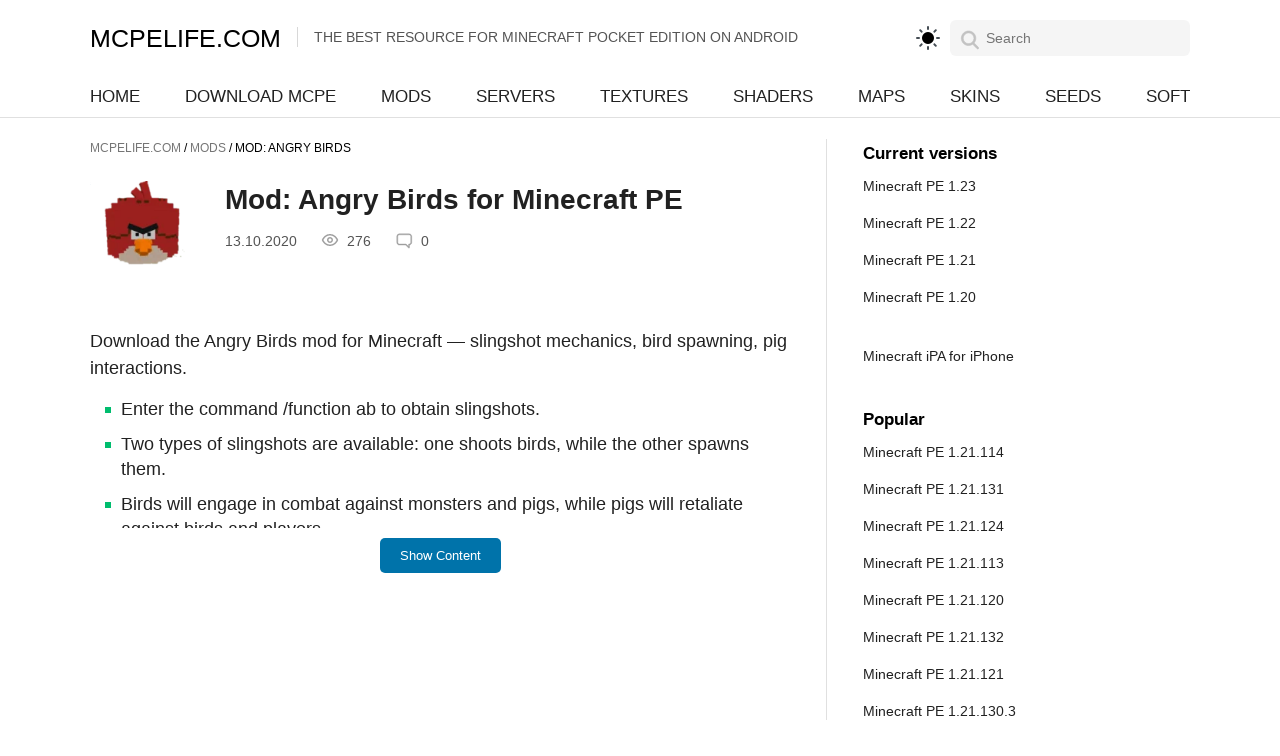

--- FILE ---
content_type: text/html; charset=UTF-8
request_url: https://mcpelife.com/mod-angry-birds/
body_size: 11683
content:
<!DOCTYPE html><html lang="en-US"><head><meta charset="utf-8"><title>Mod: Angry Birds for Minecraft PE</title><meta content="true" name="HandheldFriendly"><meta content="telephone=no" name="format-detection"><meta content="width=device-width, initial-scale=1, maximum-scale=5" name="viewport"><meta content="yes" name="apple-mobile-web-app-capable"><meta content="default" name="apple-mobile-web-app-status-bar-style"><meta name="mobile-web-app-capable" content="yes"><link rel="preload" href="https://mcpelife.com/wp-content/themes/mc/font/ieVl2ZhZI2eCN5jzbjEETS9weq8-19K7DQ.woff2" as="font" type="font/woff2" crossorigin><link rel="stylesheet" type="text/css" href="https://mcpelife.com/wp-content/themes/mc/style.css?32"><link href="https://mcpelife.com/favicon.ico" rel="shortcut icon"><link href="https://mcpelife.com/favicon.ico" rel="icon" type="image/x-icon"><link href="https://mcpelife.com/apple-touch-icon.png" rel="apple-touch-icon"><link href="https://mcpelife.com/apple-touch-icon-120x120.png" rel="apple-touch-icon" sizes="120x120"><link href="https://mcpelife.com/apple-touch-icon-152x152.png" rel="apple-touch-icon" sizes="152x152"><link rel="dns-prefetch" href="//www.google-analytics.com"><link rel="dns-prefetch" href="//pagead2.googlesyndication.com"><link rel="dns-prefetch" href="//partner.googleadservices.com"><link rel="dns-prefetch" href="//www.googletagmanager.com"><meta name="google-adsense-account" content="ca-pub-8960362194421689"><meta name='robots' content='index, follow, max-image-preview:large, max-snippet:-1, max-video-preview:-1' /><style>img:is([sizes="auto" i], [sizes^="auto," i]) { contain-intrinsic-size: 3000px 1500px }</style><meta name="description" content="Download the Angry Birds mod for Minecraft — slingshot mechanics, bird spawning, pig interactions. Enter the command /function ab to obtain slingshots. Two type" /><link rel="canonical" href="https://mcpelife.com/mod-angry-birds/" /><meta property="og:locale" content="en_US" /><meta property="og:type" content="article" /><meta property="og:title" content="Mod: Angry Birds for Minecraft PE" /><meta property="og:description" content="In 2012, Angry Birds captured smartphones - literally everyone had them. The game was installed even on those smartphones that reproduced it with great" /><meta property="og:url" content="https://mcpelife.com/mod-angry-birds/" /><meta property="og:site_name" content="MCPELIFE.COM" /><meta property="article:published_time" content="2020-10-13T13:30:00+00:00" /><meta property="article:modified_time" content="2025-02-06T12:28:11+00:00" /><meta property="og:image" content="https://mcpelife.com/wp-content/uploads/2023/01/1602584049_minecraft-angry-birds-9.png" /><meta property="og:image:width" content="381" /><meta property="og:image:height" content="381" /><meta property="og:image:type" content="image/png" /><meta name="author" content="milaley" /> <script type="application/ld+json" class="yoast-schema-graph">{"@context":"https://schema.org","@graph":[{"@type":"WebPage","@id":"https://mcpelife.com/mod-angry-birds/","url":"https://mcpelife.com/mod-angry-birds/","name":"Mod: Angry Birds for Minecraft PE","isPartOf":{"@id":"https://mcpelife.com/#website"},"primaryImageOfPage":{"@id":"https://mcpelife.com/mod-angry-birds/#primaryimage"},"image":{"@id":"https://mcpelife.com/mod-angry-birds/#primaryimage"},"thumbnailUrl":"https://mcpelife.com/wp-content/uploads/2023/01/1602584049_minecraft-angry-birds-9.png","datePublished":"2020-10-13T13:30:00+00:00","dateModified":"2025-02-06T12:28:11+00:00","author":{"@id":"https://mcpelife.com/#/schema/person/435191feb8f3d17a709a0cd684001b82"},"description":"In 2012, Angry Birds captured smartphones - literally everyone had them. The game was installed even on those smartphones that reproduced it with great","breadcrumb":{"@id":"https://mcpelife.com/mod-angry-birds/#breadcrumb"},"inLanguage":"en-US","potentialAction":[{"@type":"ReadAction","target":["https://mcpelife.com/mod-angry-birds/"]}]},{"@type":"ImageObject","inLanguage":"en-US","@id":"https://mcpelife.com/mod-angry-birds/#primaryimage","url":"https://mcpelife.com/wp-content/uploads/2023/01/1602584049_minecraft-angry-birds-9.png","contentUrl":"https://mcpelife.com/wp-content/uploads/2023/01/1602584049_minecraft-angry-birds-9.png","width":381,"height":381},{"@type":"BreadcrumbList","@id":"https://mcpelife.com/mod-angry-birds/#breadcrumb","itemListElement":[{"@type":"ListItem","position":1,"name":"Home","item":"https://mcpelife.com/"},{"@type":"ListItem","position":2,"name":"Mods","item":"https://mcpelife.com/mods/"},{"@type":"ListItem","position":3,"name":"Mod: Angry Birds"}]},{"@type":"WebSite","@id":"https://mcpelife.com/#website","url":"https://mcpelife.com/","name":"MCPELIFE.COM","description":"","alternateName":"MCPELIFE.COM","potentialAction":[{"@type":"SearchAction","target":{"@type":"EntryPoint","urlTemplate":"https://mcpelife.com/?s={search_term_string}"},"query-input":{"@type":"PropertyValueSpecification","valueRequired":true,"valueName":"search_term_string"}}],"inLanguage":"en-US"},{"@type":"Person","@id":"https://mcpelife.com/#/schema/person/435191feb8f3d17a709a0cd684001b82","name":"milaley"}]}</script> <style id='classic-theme-styles-inline-css' type='text/css'>/*! This file is auto-generated */
.wp-block-button__link{color:#fff;background-color:#32373c;border-radius:9999px;box-shadow:none;text-decoration:none;padding:calc(.667em + 2px) calc(1.333em + 2px);font-size:1.125em}.wp-block-file__button{background:#32373c;color:#fff;text-decoration:none}</style><link rel='stylesheet' id='wpdiscuz-frontend-css-deferred-css' href='https://mcpelife.com/wp-content/plugins/wpdiscuz/themes/default/style.css' type='text/css' media='print' onload="this.media='all'" /> <script type="text/javascript" id="post-views-counter-frontend-js-before">var pvcArgsFrontend = {"mode":"rest_api","postID":2206,"requestURL":"https:\/\/mcpelife.com\/wp-json\/post-views-counter\/view-post\/2206","nonce":"ff04de1ec2","dataStorage":"cookies","multisite":false,"path":"\/","domain":""};</script> <script type="text/javascript" defer src="https://mcpelife.com/wp-content/plugins/post-views-counter/js/frontend.min.js" id="post-views-counter-frontend-js"></script> <link rel="https://api.w.org/" href="https://mcpelife.com/wp-json/" /><link rel="alternate" title="JSON" type="application/json" href="https://mcpelife.com/wp-json/wp/v2/posts/2206" /><link rel="EditURI" type="application/rsd+xml" title="RSD" href="https://mcpelife.com/xmlrpc.php?rsd" /></head><body class="post-template-default single single-post postid-2206 single-format-standard"><header><div class="box flex middle between"><div><div aria-label="Open menu" class="navToggle" role="button"><div class="icon"></div></div></div><div> <a href="https://mcpelife.com" class="logo flex-md middle" title="MCPELIFE.COM">MCPELIFE.COM</a><p class="logop transparent-grey medium">The Best Resource for Minecraft Pocket Edition on Android</p></div><div class="flex middle"> <button type="button" id="theme-toggle" class="theme-toggle header__themeToggle header__themeToggle--light" data-theme-toggle="" aria-label="light" aria-live="polite"> <svg class="sun-and-moon" aria-hidden="true" width="24" height="24" viewBox="0 0 24 24"> <mask class="moon" id="moon-mask"><rect x="0" y="0" width="100%" height="100%" fill="white"></rect><circle cx="24" cy="10" r="6" fill="black"></circle></mask> <circle class="sun" cx="12" cy="12" r="6" mask="url(#moon-mask)" fill="currentColor"></circle> <g class="sun-beams" stroke="currentColor"><line x1="12" y1="1" x2="12" y2="3"></line><line x1="12" y1="21" x2="12" y2="23"></line><line x1="4.22" y1="4.22" x2="5.64" y2="5.64"></line><line x1="18.36" y1="18.36" x2="19.78" y2="19.78"></line><line x1="1" y1="12" x2="3" y2="12"></line><line x1="21" y1="12" x2="23" y2="12"></line><line x1="4.22" y1="19.78" x2="5.64" y2="18.36"></line><line x1="18.36" y1="5.64" x2="19.78" y2="4.22"></line></g> </svg> </button><div class="search"> <span class="icon search-black-icon"></span><form action="https://mcpelife.com" class="search-form flex middle between" method="get"><div> <span class="icon search-icon"></span> <input class="regular black" name="s" placeholder="Search" type="search"></div><span class="icon close-icon"></span></form></div></div></div></header><nav class="mainmenu"><div class="bg"></div><div class="flex middle"><div class="box"><div class="flex-md middle between"> <a class="black regular" href="https://mcpelife.com">Home</a> <a class="black regular" href="https://mcpelife.com/download/">Download MCPE</a> <a class="black regular" href="https://mcpelife.com/mods/">Mods</a> <a class="black regular" href="https://mcpelife.com/servers/">Servers</a> <a class="black regular" href="https://mcpelife.com/textures/">Textures</a> <a class="black regular" href="https://mcpelife.com/shaders/">Shaders</a> <a class="black regular" href="https://mcpelife.com/maps/">Maps</a> <a class="black regular" href="https://mcpelife.com/skins/">Skins</a> <a class="black regular" href="https://mcpelife.com/seeds/">Seeds</a> <a class="black regular" href="https://mcpelife.com/soft/">Soft</a></div></div></div></nav> <script type="application/ld+json">{"@context": "http://schema.org/", "@type": "MobileApplication", "url": "https://mcpelife.com/mod-angry-birds/", "name": "Mod: Angry Birds", "datePublished":"2020-10-13T13:30:00+00:00","dateModified":"2025-02-06T12:28:11+00:00" , "applicationCategory": "GameApplication", "operatingSystem": "Android", "softwareVersion": "", "offers": { "@type": "Offer", "price": "0", "priceCurrency": "USD" }, "aggregateRating": {"@type": "AggregateRating", "bestRating": 5, "worstRating": 1, "ratingCount": 2, "ratingValue": 2.5}}</script> <div class="layout"><div><div class="content"><div class="row"><div class="col-xs-12 col-md-8"><div class="wrapper"><div class="speedbar"> <span property="itemListElement" typeof="ListItem"><a property="item" typeof="WebPage" title="Go to MCPELIFE.COM." href="https://mcpelife.com" class="home" ><span property="name">MCPELIFE.COM</span></a><meta property="position" content="1"></span> / <span property="itemListElement" typeof="ListItem"><a property="item" typeof="WebPage" title="Go to the Mods Category archives." href="https://mcpelife.com/mods/" class="taxonomy category" ><span property="name">Mods</span></a><meta property="position" content="2"></span> / <span property="itemListElement" typeof="ListItem"><span property="name" class="post post-post current-item">Mod: Angry Birds</span><meta property="url" content="https://mcpelife.com/mod-angry-birds/"><meta property="position" content="3"></span></div><div id="dle-content"><article class="fullstory"> <img src="https://mcpelife.com/wp-content/uploads/2023/01/1602584049_minecraft-angry-birds-9-150x150.png" fetchpriority="high" alt="Mod: Angry Birds" width="115" height="115" class="imgfs skip-lazy" /><h1 class="bold black">Mod: Angry Birds for Minecraft PE</h1><div class="fullstory-info flex middle" data-nosnippet=""><p class="regular transparent-grey">13.10.2020</p><div class="flex middle regular transparent-grey"> <span class="icon views"></span> <span class="fnumb"><div class="post-views content-post post-2206 entry-meta load-static"> <span class="post-views-count">276</span></div></span></div><div class="flex middle regular transparent-grey"> <span class="icon comment-icon"></span> <span class="fnumb">0</span></div></div><div class="fullstory-content regular black"><div class="content-toggle"><div class="toggle-content"><p>Download the Angry Birds mod for Minecraft — slingshot mechanics, bird spawning, pig interactions.</p><ul><li>Enter the command /function ab to obtain slingshots.</li><li>Two types of slingshots are available: one shoots birds, while the other spawns them.</li><li>Birds will engage in combat against monsters and pigs, while pigs will retaliate against birds and players.</li></ul><p>This mod offers both nostalgia and new gameplay experiences.</p></div> <button class="toggle-button">Show Content</button></div><style>.toggle-content {
    max-height: 200px; /* Установите желаемую высоту при свернутом состоянии */
    overflow: hidden;
    transition: max-height 0.5s ease;
}

.toggle-content.expanded {
    max-height: 100%; /* Достаточно большое значение для отображения полного содержимого */
}

.toggle-button {
    background-color: #0073aa;
    color: #fff;
    padding: 10px 20px;
    border: none;
    cursor: pointer;
    margin-top: 10px;
    border-radius: 5px;
    margin: 10px auto 35px;
    display: block;
}

.toggle-button:hover {
    background-color: #005177;
}</style> <script>document.addEventListener('DOMContentLoaded', function() {
    const toggleButton = document.querySelector('.toggle-button');
    const contentBlock = document.querySelector('.toggle-content');
    const collapsedHeight = 200; // Высота свернутого состояния (в пикселях)

    // Гарантируем, что при загрузке страницы контент свернут
    contentBlock.style.height = collapsedHeight + 'px';

    toggleButton.addEventListener('click', function() {
        if (!contentBlock.classList.contains('expanded')) {
            // Раскрытие: вычисляем полную высоту содержимого
            const fullHeight = contentBlock.scrollHeight;
            contentBlock.style.height = fullHeight + 'px';
            contentBlock.classList.add('expanded');
            toggleButton.innerHTML = 'Hide';
        } else {
            // Свертывание: возвращаем высоту к изначальному значению
            contentBlock.style.height = collapsedHeight + 'px';
            contentBlock.classList.remove('expanded');
            toggleButton.innerHTML = 'Show more';
        }
    });
});</script> </div> <script>window.VideoAjax = { ajax_url: 'https://mcpelife.com/wp-admin/admin-ajax.php' };</script> <script async src="https://pagead2.googlesyndication.com/pagead/js/adsbygoogle.js?client=ca-pub-8960362194421689"
     crossorigin="anonymous"></script>  <ins class="adsbygoogle"
 style="display:block"
 data-ad-client="ca-pub-8960362194421689"
 data-ad-slot="5504542576"
 data-ad-format="auto"
 data-full-width-responsive="true"></ins> <script>(adsbygoogle = window.adsbygoogle || []).push({});</script> <div><div id="download" class="b-downloads-wrap"><div class="content-box aa"><div class="download-item border-radius" style="overflow: visible;"><div class="item-header flex middle between" onclick="openItem(this)"><p>Download the mod Angry Birds (.mcaddon)</p><span class="icon-navigate_next"></span></div><div class="item-content"><ul></ul><div class="flex-sm middle-sm"> <a class="flex middle center green-bg medium white" href="https://mcpelife.com/mod-angry-birds/download/1/" target="_blank" rel="nofollow noopener noreferrer"><div class="flex middle center"> <span class="flex middle center"><span class="icon download-link-white"></span></span><div class="flex middle center">Download</div></div></a><p class="regular transparent-grey align-center">[1.03 Mb]</p></div></div></div><div class="fullstory-support-v border-radius"><div class="support-text medium black">Supported versions</div><div class="block-list medium green"><p><a rel="nofollow" href="https://mcpelife.com/version/1-16/">1.16</a></p><p><a rel="nofollow" href="https://mcpelife.com/version/1-15/">1.15</a></p></div></div><div id="post-ratings-2206" class="post-ratings"  data-nonce="59d29aa1f3"><img width="29" height="29" id="rating_2206_1" src="https://mcpelife.com/wp-content/plugins/wp-postratings/images/my/rating_on.svg" alt="" title="" onmouseover="current_rating(2206, 1, '');" onmouseout="ratings_off(2.5, 3, 0);" onclick="rate_post();" onkeypress="rate_post();" style="cursor: pointer; border: 0px;" /><img width="29" height="29" id="rating_2206_2" src="https://mcpelife.com/wp-content/plugins/wp-postratings/images/my/rating_on.svg" alt="" title="" onmouseover="current_rating(2206, 2, '');" onmouseout="ratings_off(2.5, 3, 0);" onclick="rate_post();" onkeypress="rate_post();" style="cursor: pointer; border: 0px;" /><img width="29" height="29" id="rating_2206_3" src="https://mcpelife.com/wp-content/plugins/wp-postratings/images/my/rating_half.svg" alt="" title="" onmouseover="current_rating(2206, 3, '');" onmouseout="ratings_off(2.5, 3, 0);" onclick="rate_post();" onkeypress="rate_post();" style="cursor: pointer; border: 0px;" /><img width="29" height="29" id="rating_2206_4" src="https://mcpelife.com/wp-content/plugins/wp-postratings/images/my/rating_off.svg" alt="" title="" onmouseover="current_rating(2206, 4, '');" onmouseout="ratings_off(2.5, 3, 0);" onclick="rate_post();" onkeypress="rate_post();" style="cursor: pointer; border: 0px;" /><img width="29" height="29" id="rating_2206_5" src="https://mcpelife.com/wp-content/plugins/wp-postratings/images/my/rating_off.svg" alt="" title="" onmouseover="current_rating(2206, 5, '');" onmouseout="ratings_off(2.5, 3, 0);" onclick="rate_post();" onkeypress="rate_post();" style="cursor: pointer; border: 0px;" /> <span>2.50/5</span></div></div></div></div><div class="wpdiscuz_top_clearing"></div><div id='comments' class='comments-area'><div id='respond' style='width: 0;height: 0;clear: both;margin: 0;padding: 0;'></div><div id="wpdcom" class="wpdiscuz_unauth wpd-default wpdiscuz_no_avatar wpd-layout-2 wpd-comments-open"><div class="wc_social_plugin_wrapper"></div><div class="wpd-form-wrap"><div class="wpd-form-head"><div class="wpd-auth"><div class="wpd-login"></div></div></div><div
 class="wpd-form wpd-form-wrapper wpd-main-form-wrapper" id='wpd-main-form-wrapper-0_0'><form  method="post" enctype="multipart/form-data" data-uploading="false" class="wpd_comm_form wpd_main_comm_form"                ><div class="wpd-field-comment"><div class="wpdiscuz-item wc-field-textarea"><div class="wpdiscuz-textarea-wrap wpd-txt"><div class="wpd-textarea-wrap"><div id="wpd-editor-char-counter-0_0"
 class="wpd-editor-char-counter"></div> <label style="display: none;" for="wc-textarea-0_0">Label</label><textarea
                    id="wc-textarea-0_0"   placeholder="Be the First to Comment!"
                    aria-label="Be the First to Comment!" name="wc_comment"
                    class="wc_comment wpd-field"></textarea></div><div class="wpd-editor-buttons-right"></div></div></div></div><div class="wpd-form-foot" style='display:none;'><div class="wpdiscuz-textarea-foot"><div class="wpdiscuz-button-actions"></div></div><div class="wpd-form-row"><div class="wpd-form-col-left"><div class="wpdiscuz-item wc_name-wrapper wpd-has-icon"><div class="wpd-field-icon"><i
 class="fas fa-user"></i></div> <input id="wc_name-0_0" value=""                        class="wc_name wpd-field" type="text"
 name="wc_name"
 placeholder="Name"
 maxlength="50" pattern='.{3,50}'                       title=""> <label for="wc_name-0_0"
 class="wpdlb">Name</label></div><div class="wpdiscuz-item wc_email-wrapper wpd-has-icon"><div class="wpd-field-icon"><i
 class="fas fa-at"></i></div> <input id="wc_email-0_0" value=""                        class="wc_email wpd-field" type="email"
 name="wc_email"
 placeholder="Email"/> <label for="wc_email-0_0"
 class="wpdlb">Email</label></div></div><div class="wpd-form-col-right"><div class="wc-field-submit"> <input id="wpd-field-submit-0_0"
 class="wc_comm_submit wpd_not_clicked wpd-prim-button" type="submit"
 name="submit" value="Post Comment"
 aria-label="Post Comment"/></div></div><div class="clearfix"></div></div></div> <input type="hidden" class="wpdiscuz_unique_id" value="0_0"
 name="wpdiscuz_unique_id"></form></div><div id="wpdiscuz_hidden_secondary_form" style="display: none;"><div
 class="wpd-form wpd-form-wrapper wpd-secondary-form-wrapper" id='wpd-secondary-form-wrapper-wpdiscuzuniqueid' style='display: none;'><div class="wpd-secondary-forms-social-content"></div><div class="clearfix"></div><form  method="post" enctype="multipart/form-data" data-uploading="false" class="wpd_comm_form wpd-secondary-form-wrapper"                ><div class="wpd-field-comment"><div class="wpdiscuz-item wc-field-textarea"><div class="wpdiscuz-textarea-wrap wpd-txt"><div class="wpd-textarea-wrap"><div id="wpd-editor-char-counter-wpdiscuzuniqueid"
 class="wpd-editor-char-counter"></div> <label style="display: none;" for="wc-textarea-wpdiscuzuniqueid">Label</label><textarea
                    id="wc-textarea-wpdiscuzuniqueid"   placeholder="Join the discussion"
                    aria-label="Join the discussion" name="wc_comment"
                    class="wc_comment wpd-field"></textarea></div><div class="wpd-editor-buttons-right"></div></div></div></div><div class="wpd-form-foot" style='display:none;'><div class="wpdiscuz-textarea-foot"><div class="wpdiscuz-button-actions"></div></div><div class="wpd-form-row"><div class="wpd-form-col-left"><div class="wpdiscuz-item wc_name-wrapper wpd-has-icon"><div class="wpd-field-icon"><i
 class="fas fa-user"></i></div> <input id="wc_name-wpdiscuzuniqueid" value=""                        class="wc_name wpd-field" type="text"
 name="wc_name"
 placeholder="Name"
 maxlength="50" pattern='.{3,50}'                       title=""> <label for="wc_name-wpdiscuzuniqueid"
 class="wpdlb">Name</label></div><div class="wpdiscuz-item wc_email-wrapper wpd-has-icon"><div class="wpd-field-icon"><i
 class="fas fa-at"></i></div> <input id="wc_email-wpdiscuzuniqueid" value=""                        class="wc_email wpd-field" type="email"
 name="wc_email"
 placeholder="Email"/> <label for="wc_email-wpdiscuzuniqueid"
 class="wpdlb">Email</label></div></div><div class="wpd-form-col-right"><div class="wc-field-submit"> <input id="wpd-field-submit-wpdiscuzuniqueid"
 class="wc_comm_submit wpd_not_clicked wpd-prim-button" type="submit"
 name="submit" value="Post Comment"
 aria-label="Post Comment"/></div></div><div class="clearfix"></div></div></div> <input type="hidden" class="wpdiscuz_unique_id" value="wpdiscuzuniqueid"
 name="wpdiscuz_unique_id"></form></div></div></div><div id="wpd-threads" class="wpd-thread-wrapper"><div class="wpd-thread-head"><div class="wpd-thread-info "
 data-comments-count="0"> <span class='wpdtc' title='0'>0</span> Comments</div><div class="wpd-space"></div><div class="wpd-thread-filter"></div></div><div class="wpd-comment-info-bar"><div class="wpd-current-view"><i
 class="fas fa-quote-left"></i> Inline Feedbacks</div><div class="wpd-filter-view-all">View all comments</div></div><div class="wpd-thread-list"><div class="wpdiscuz-comment-pagination" style='display:none;'><div class="wpd-load-more-submit-wrap"> <button name="submit" data-lastparentid="0"
 class="wpd-load-more-submit wpd-loaded wpd-prim-button"> Load More Comments </button></div> <span id="wpdiscuzHasMoreComments" data-is_show_load_more="0"></span></div></div></div></div></div><div id="wpdiscuz-loading-bar"
 class="wpdiscuz-loading-bar-unauth"></div><div id="wpdiscuz-comment-message"
 class="wpdiscuz-comment-message-unauth"></div></article></div></div></div><div class="col-xs-12 col-md-4"><div class="rightside row"><div class="recomended-links col-xs-12 col-sm-6 col-md-12"> <span class="transparent-grey medium">Current versions</span> <a class="black regular" href="https://mcpelife.com/download/minecraft-pe-1-23/">Minecraft PE 1.23</a><br> <a class="black regular" href="https://mcpelife.com/download/minecraft-pe-1-22/">Minecraft PE 1.22</a><br> <a class="black regular" href="https://mcpelife.com/download/minecraft-pe-1-21/">Minecraft PE 1.21</a><br> <a class="black regular" href="https://mcpelife.com/download/minecraft-pe-1-20/">Minecraft PE 1.20</a><br><br> <a class="black regular" href="https://mcpelife.com/minecraft-ipa/">Minecraft iPA for iPhone</a><br></div><div class="recomended-links col-xs-12 col-sm-6 col-md-12"> <span class="transparent-grey medium">Popular</span> <a class="black regular" href="https://mcpelife.com/minecraft-pe-1-21-114/" title="Minecraft PE 1.21.114">Minecraft PE 1.21.114</a><br> <a class="black regular" href="https://mcpelife.com/minecraft-pe-1-21-131/" title="Minecraft PE 1.21.131">Minecraft PE 1.21.131</a><br> <a class="black regular" href="https://mcpelife.com/minecraft-pe-1-21-124/" title="Minecraft PE 1.21.124">Minecraft PE 1.21.124</a><br> <a class="black regular" href="https://mcpelife.com/minecraft-pe-1-21-113/" title="Minecraft PE 1.21.113">Minecraft PE 1.21.113</a><br> <a class="black regular" href="https://mcpelife.com/minecraft-pe-1-21-120/" title="Minecraft PE 1.21.120">Minecraft PE 1.21.120</a><br> <a class="black regular" href="https://mcpelife.com/minecraft-pe-1-21-132/" title="Minecraft PE 1.21.132">Minecraft PE 1.21.132</a><br> <a class="black regular" href="https://mcpelife.com/minecraft-pe-1-21-121/" title="Minecraft PE 1.21.121">Minecraft PE 1.21.121</a><br> <a class="black regular" href="https://mcpelife.com/minecraft-pe-1-21-130-3/" title="Minecraft PE 1.21.130.3">Minecraft PE 1.21.130.3</a><br></div><div class="recomended-links col-xs-12 col-sm-6 col-md-12"> <span class="transparent-grey medium">Best Mods, Maps, Skin...</span> <a class="black regular" href="https://mcpelife.com/jenny-mod/" title="Jenny Mod">Jenny Mod</a><br> <a class="black regular" href="https://mcpelife.com/ellie-mod/" title="Ellie Mod for Minecraft PE">Ellie Mod for Minecraft PE</a><br> <a class="black regular" href="https://mcpelife.com/techno-gamerz-world/" title="Techno Gamerz Minecraft World for Minecraft PE">Techno Gamerz Minecraft World for Minecraft PE</a><br> <a class="black regular" href="https://mcpelife.com/jenny-mod-2-remake/" title="Jenny Mod 2 &#8211; Remake">Jenny Mod 2 &#8211; Remake</a><br> <a class="black regular" href="https://mcpelife.com/crackers-wither-storm-mod/" title="Cracker&#8217;s Wither Storm Mod for Minecraft PE">Cracker&#8217;s Wither Storm Mod for Minecraft PE</a><br> <a class="black regular" href="https://mcpelife.com/one-piece-mod/" title="One Piece Mod for Minecraft PE">One Piece Mod for Minecraft PE</a><br> <a class="black regular" href="https://mcpelife.com/toolbox-mod/" title="ToolBox Mod for Minecraft PE">ToolBox Mod for Minecraft PE</a><br> <a class="black regular" href="https://mcpelife.com/rainbow-parkour-map/" title="RainBow Parkour Map for Minecraft PE">RainBow Parkour Map for Minecraft PE</a><br></div></div></div></div></div></div></div> <script>function shareContent() {
    if (navigator.share) {
        navigator.share({
            title: "Mod: Angry Birds",
            url: "https://mcpelife.com/mod-angry-birds/",
        }).catch((error) => console.log('Sharing error:', error));
    } else {
        console.log('The Web Share API is not supported by this browser.');
    }
}</script> <div id="video-modal" style="display:none;"><div class="modal-overlay"></div><div class="modal-content-wrapper"> <button class="modal-close">×</button><div class="modal-content"></div></div></div><div class="app-panel" aria-label="APKVision Store panel"><div class="app-panel-wrap"><div class="app-panel-btns fbold"> <a class="btn btn-green btn-sm uppercase" href="https://mcpelife.com/mcpelife-app/" target="_blank" rel="noopener">Download</a> <button class="btn btn-sm app-panel-close" aria-label="Close" type="button"> <svg width="20" height="20" viewBox="0 0 20 20" aria-hidden="true" focusable="false"> <path d="M4.6 4.6a1 1 0 0 1 1.4 0L10 8.6l4-4a1 1 0 1 1 1.4 1.4l-4 4 4 4a1 1 0 0 1-1.4 1.4l-4-4-4 4a1 1 0 0 1-1.4-1.4l4-4-4-4a1 1 0 0 1 0-1.4z"></path> </svg> </button></div> <img src="https://mcpelife.com/wp-content/uploads/2026/01/mcpelife-150x150.png" width="40" height="40" alt="MCPELIFE APP"><div class="app-panel-cont"><span class="fbold">MCPELIFE APP</span> Our official app</div></div></div><style>.app-panel{display:none}
@media (max-width: 991px){
  html.load .app-panel{transform:translateY(100%);opacity:0}
  html.ap-open .app-panel{display:block!important}
  .app-panel{position:fixed;left:0;bottom:0;width:100%;height:4rem;pointer-events:none;z-index:99;transform:translateY(0);opacity:1;transition:transform .3s ease,opacity .2s ease}
  .app-panel-wrap{width:100%;max-width:26rem;padding:.75rem;margin:0 auto;background-color:#e0e0e0;pointer-events:auto;box-shadow:0 0 0 1px rgba(0,0,0,.03),0 0 1.5rem 0 rgba(0,0,0,.07);position:relative;border-radius:10px;border-bottom-right-radius:0;border-bottom-left-radius:0}
  .app-panel-wrap::after{content:"";display:block;clear:both}
  .app-panel-wrap>img{float:left;width:2.5rem;height:2.5rem;border-radius:.5rem;margin-right:.75rem;box-shadow:0 0 0 1px rgba(0,0,0,.1),0 0 1rem 0 rgba(0,0,0,.07)}
  .app-panel-cont{font-size:.75rem;overflow:hidden;padding-top:1px;white-space:nowrap;text-overflow:ellipsis}
  .app-panel-cont>.fbold{font-size:.875rem;display:block}
  .app-panel-btns{float:right;padding:.25rem;display:flex;align-items:center;gap:1.5rem;flex-wrap:nowrap}
  .app-panel-btns .btn-green{font-size:.75rem;position:relative}
  .app-panel-btns .btn-green::after{content:"";position:absolute;left:0;top:0;bottom:0;width:100%}
  .app-panel-close{width:2rem;padding:.375rem;background-color:#f5f6f7;position:relative;z-index:2;border-radius: 5px;margin-left: 0;margin-right: 15px;}
  .app-panel-close svg{display:block;transition:transform .4s ease}
  .app-panel-close:hover svg{transform:rotate(180deg)}

  /* Button style (scoped to app-panel only) */
  .app-panel .btn.btn-green{
    background-color:#68cb5b !important;
    color:#fff !important;
    opacity:1 !important;
    box-shadow:0 .5rem 1.5rem 0 #68cB5B33;
    display:inline-block;
    text-align:center;
    vertical-align:middle;
    -webkit-user-select:none;
    -moz-user-select:none;
    -ms-user-select:none;
    user-select:none;
    text-decoration:none !important;
    outline:0 !important;
    border:0 none;
    padding:5px 25px;
    line-height:1.5rem;
    border-radius:5px;
    cursor:pointer;
    height: auto;
            margin-left: 0;
  }
}</style> <script>;(function(){
  var html = document.documentElement;
  var STORAGE_KEY = 'apkvision_app_panel_closed';

  function isMobile() {
    return !!(window.matchMedia && window.matchMedia('(max-width: 991px)').matches);
  }

  function isClosed() {
    try { return !!localStorage.getItem(STORAGE_KEY); } catch (e) { return false; }
  }

  function showPanel() {
    if (!isMobile() || isClosed()) return;
    html.classList.add('ap-open');
    html.classList.add('load');
    requestAnimationFrame(function(){
      setTimeout(function(){ html.classList.remove('load'); }, 50);
    });
  }

  function closePanel() {
    html.classList.remove('ap-open');
    try { localStorage.setItem(STORAGE_KEY, String(Date.now())); } catch (e) {}
  }

  document.addEventListener('click', function(e){
    var btn = e.target && e.target.closest ? e.target.closest('.app-panel-close') : null;
    if (!btn) return;
    e.preventDefault();
    closePanel();
  });

  if (document.readyState === 'loading') {
    document.addEventListener('DOMContentLoaded', showPanel);
  } else {
    showPanel();
  }

  window.addEventListener('resize', function(){
    if (!isMobile()) html.classList.remove('ap-open');
  });
})();</script> <footer><div class="box"><div class="flex-sm middle between"><div class="flex-sm middle"><div class="footer-menu"><ul class="flex middle"><li> <a class="medium transparent-grey" href="/about-us/">About us</a></li><li> <a class="medium transparent-grey" href="/author/">Author</a></li><li> <a class="medium transparent-grey" href="/contacts/">Contacts</a></li><li> <a class="medium transparent-grey" href="/privacy-policy/">Privacy</a></li><li> <a class="medium transparent-grey" href="/dmca/">DMCA</a></li></ul></div></div><div class="footer-social"> © 2022 - 2026 MCPELIFE.COM</div></div></div></footer><div id='wpd-editor-source-code-wrapper-bg'></div><div id='wpd-editor-source-code-wrapper'><textarea id='wpd-editor-source-code'></textarea><button id='wpd-insert-source-code'>Insert</button><input type='hidden' id='wpd-editor-uid' /></div><script defer type="text/javascript" src="https://mcpelife.com/wp-includes/js/jquery/jquery.min.js" id="jquery-js"></script> <script type="text/javascript" id="wp-postratings-js-extra">var ratingsL10n = {"plugin_url":"https:\/\/mcpelife.com\/wp-content\/plugins\/wp-postratings","ajax_url":"https:\/\/mcpelife.com\/wp-admin\/admin-ajax.php","text_wait":"Please rate only 1 item at a time.","image":"my","image_ext":"svg","max":"5","show_loading":"0","show_fading":"0","custom":"0"};
var ratings_mouseover_image=new Image();ratings_mouseover_image.src="https://mcpelife.com/wp-content/plugins/wp-postratings/images/my/rating_over.svg";;</script> <script src="https://mcpelife.com/wp-content/plugins/wp-postratings/js/postratings-js.js" defer></script><script type="text/javascript" id="wpdiscuz-combo-js-js-extra">var wpdiscuzAjaxObj = {"wc_hide_replies_text":"Hide Replies","wc_show_replies_text":"View Replies","wc_msg_required_fields":"Please fill out required fields","wc_invalid_field":"Some of field value is invalid","wc_error_empty_text":"please fill out this field to comment","wc_error_url_text":"url is invalid","wc_error_email_text":"email address is invalid","wc_invalid_captcha":"Invalid Captcha Code","wc_login_to_vote":"You Must Be Logged In To Vote","wc_deny_voting_from_same_ip":"You are not allowed to vote for this comment","wc_self_vote":"You cannot vote for your comment","wc_vote_only_one_time":"You've already voted for this comment","wc_voting_error":"Voting Error","wc_banned_user":"You are banned","wc_comment_edit_not_possible":"Sorry, this comment is no longer possible to edit","wc_comment_not_updated":"Sorry, the comment was not updated","wc_comment_not_edited":"You've not made any changes","wc_msg_input_min_length":"Input is too short","wc_msg_input_max_length":"Input is too long","wc_spoiler_title":"Spoiler Title","wc_cannot_rate_again":"You cannot rate again","wc_not_allowed_to_rate":"You're not allowed to rate here","wc_confirm_rate_edit":"Are you sure you want to edit your rate?","wc_follow_user":"Follow this user","wc_unfollow_user":"Unfollow this user","wc_follow_success":"You started following this comment author","wc_follow_canceled":"You stopped following this comment author.","wc_follow_email_confirm":"Please check your email and confirm the user following request.","wc_follow_email_confirm_fail":"Sorry, we couldn't send confirmation email.","wc_follow_login_to_follow":"Please login to follow users.","wc_follow_impossible":"We are sorry, but you can't follow this user.","wc_follow_not_added":"Following failed. Please try again later.","is_user_logged_in":"","commentListLoadType":"0","commentListUpdateType":"0","commentListUpdateTimer":"60","liveUpdateGuests":"0","wordpressThreadCommentsDepth":"10","wordpressIsPaginate":"","commentTextMaxLength":"0","replyTextMaxLength":"0","commentTextMinLength":"1","replyTextMinLength":"1","storeCommenterData":"100000","socialLoginAgreementCheckbox":"0","enableFbLogin":"0","fbUseOAuth2":"0","enableFbShare":"0","facebookAppID":"","facebookUseOAuth2":"0","enableGoogleLogin":"0","googleClientID":"","googleClientSecret":"","cookiehash":"cf26839dadd6b3e3bd999a8534f238c4","isLoadOnlyParentComments":"0","scrollToComment":"1","commentFormView":"collapsed","enableDropAnimation":"1","isNativeAjaxEnabled":"0","userInteractionCheck":"0","enableBubble":"0","bubbleLiveUpdate":"0","bubbleHintTimeout":"45","bubbleHintHideTimeout":"10","cookieHideBubbleHint":"wpdiscuz_hide_bubble_hint","bubbleHintShowOnce":"1","bubbleHintCookieExpires":"7","bubbleShowNewCommentMessage":"0","bubbleLocation":"content_left","firstLoadWithAjax":"2","wc_copied_to_clipboard":"Copied to clipboard!","inlineFeedbackAttractionType":"disable","loadRichEditor":"0","wpDiscuzReCaptchaSK":"","wpDiscuzReCaptchaTheme":"light","wpDiscuzReCaptchaVersion":"2.0","wc_captcha_show_for_guest":"0","wc_captcha_show_for_members":"0","wpDiscuzIsShowOnSubscribeForm":"0","wmuEnabled":"0","wmuInput":"wmu_files","wmuMaxFileCount":"1","wmuMaxFileSize":"2097152","wmuPostMaxSize":"8388608","wmuIsLightbox":"0","wmuMimeTypes":[],"wmuPhraseConfirmDelete":"Are you sure you want to delete this attachment?","wmuPhraseNotAllowedFile":"Not allowed file type","wmuPhraseMaxFileCount":"Maximum number of uploaded files is 1","wmuPhraseMaxFileSize":"Maximum upload file size is 2MB","wmuPhrasePostMaxSize":"Maximum post size is 8MB","wmuPhraseDoingUpload":"Uploading in progress! Please wait.","msgEmptyFile":"File is empty. Please upload something more substantial. This error could also be caused by uploads being disabled in your php.ini or by post_max_size being defined as smaller than upload_max_filesize in php.ini.","msgPostIdNotExists":"Post ID not exists","msgUploadingNotAllowed":"Sorry, uploading not allowed for this post","msgPermissionDenied":"You do not have sufficient permissions to perform this action","wmuKeyImages":"images","wmuSingleImageWidth":"auto","wmuSingleImageHeight":"200","previewTemplate":"<div class=\"wmu-preview [PREVIEW_TYPE_CLASS]\" title=\"[PREVIEW_TITLE]\" data-wmu-type=\"[PREVIEW_TYPE]\" data-wmu-attachment=\"[PREVIEW_ID]\">\r\n    <div class=\"wmu-preview-remove\">\r\n        <img class=\"wmu-preview-img\" src=\"[PREVIEW_ICON]\">\r\n        <div class=\"wmu-file-name\">[PREVIEW_FILENAME]<\/div>\r\n        <!--        <div class=\"wmu-delete\">\u00a0<\/div>-->\r\n    <\/div>\r\n<\/div>\r\n","isUserRated":"0","version":"7.6.34","wc_post_id":"2206","isCookiesEnabled":"1","loadLastCommentId":"0","dataFilterCallbacks":[],"phraseFilters":[],"scrollSize":"32","url":"https:\/\/mcpelife.com\/wp-admin\/admin-ajax.php","customAjaxUrl":"https:\/\/mcpelife.com\/wp-content\/plugins\/wpdiscuz\/utils\/ajax\/wpdiscuz-ajax.php","bubbleUpdateUrl":"https:\/\/mcpelife.com\/wp-json\/wpdiscuz\/v1\/update","restNonce":"ff04de1ec2","is_rate_editable":"0","menu_icon":"https:\/\/mcpelife.com\/wp-content\/plugins\/wpdiscuz\/assets\/img\/plugin-icon\/wpdiscuz-svg.svg","menu_icon_hover":"https:\/\/mcpelife.com\/wp-content\/plugins\/wpdiscuz\/assets\/img\/plugin-icon\/wpdiscuz-svg_hover.svg","is_email_field_required":"0"};
var wpdiscuzUCObj = {"msgConfirmDeleteComment":"Are you sure you want to delete this comment?","msgConfirmCancelSubscription":"Are you sure you want to cancel this subscription?","msgConfirmCancelFollow":"Are you sure you want to cancel this follow?","additionalTab":"0"};</script> <script src="https://mcpelife.com/wp-content/plugins/wpdiscuz/assets/js/wpdiscuz-combo-no_quill.min.js" defer></script> <script defer src="https://mcpelife.com/wp-content/themes/mc/js/script.js?5" type="text/javascript"></script>  <script async src="https://www.googletagmanager.com/gtag/js?id=G-0FPWTG6THL"></script> <script>window.dataLayer = window.dataLayer || [];
  function gtag(){dataLayer.push(arguments);}
  gtag('js', new Date());

  gtag('config', 'G-0FPWTG6THL');</script> </body></html>

--- FILE ---
content_type: text/html; charset=utf-8
request_url: https://www.google.com/recaptcha/api2/aframe
body_size: 267
content:
<!DOCTYPE HTML><html><head><meta http-equiv="content-type" content="text/html; charset=UTF-8"></head><body><script nonce="_akp_IuTpL6rFGmuIKlwFA">/** Anti-fraud and anti-abuse applications only. See google.com/recaptcha */ try{var clients={'sodar':'https://pagead2.googlesyndication.com/pagead/sodar?'};window.addEventListener("message",function(a){try{if(a.source===window.parent){var b=JSON.parse(a.data);var c=clients[b['id']];if(c){var d=document.createElement('img');d.src=c+b['params']+'&rc='+(localStorage.getItem("rc::a")?sessionStorage.getItem("rc::b"):"");window.document.body.appendChild(d);sessionStorage.setItem("rc::e",parseInt(sessionStorage.getItem("rc::e")||0)+1);localStorage.setItem("rc::h",'1768987317494');}}}catch(b){}});window.parent.postMessage("_grecaptcha_ready", "*");}catch(b){}</script></body></html>

--- FILE ---
content_type: text/css
request_url: https://mcpelife.com/wp-content/themes/mc/style.css?32
body_size: 34342
content:
/*
Theme Name: mc
*/
@font-face {
  font-family: 'Roboto Condensed';
  font-style: normal;
  font-weight: 400;
  src: url(//mcpelife.com/wp-content/themes/mc/font/ieVl2ZhZI2eCN5jzbjEETS9weq8-19K7DQ.woff2) format('woff2');
  unicode-range: U+0000-00FF, U+0131, U+0152-0153, U+02BB-02BC, U+02C6, U+02DA, U+02DC, U+2000-206F, U+2074, U+20AC, U+2122, U+2191, U+2193, U+2212, U+2215, U+FEFF, U+FFFD;
  font-display: swap;
}



[data-theme=dark] body {
background: #121416 !important;
}

[data-theme=dark] header, [data-theme=dark] nav.mainmenu>.flex, [data-theme=dark] footer, [data-theme=dark] .prefooter, [data-theme=dark] .download-page .download-layout .news-data, [data-theme=dark] .news-item, [data-theme=dark] .skins-item, [data-theme=dark] .b-actual-v {
    background: #2d2d2d;
}

[data-theme=dark] .navToggle.open .icon:before, [data-theme=dark] .navToggle.open .icon:after,
[data-theme=dark] .fullstory>.fullstory-info>div>span.icon,
[data-theme=dark] .fullstory .content-box>.download-item>.item-content>ul>li>.icon-info,
[data-theme=dark] .news-item .news-item-info>.flex>div>.comments>span {
	filter: brightness(0) invert(1);
}
[data-theme=dark] .navToggle .icon:before, [data-theme=dark] .navToggle .icon:after, [data-theme=dark] .navToggle .icon {
	background-color: rgb(229 229 229 / 87%);
}

[data-theme=dark] .fullstory .content-box>.download-item>.item-header {
    border-bottom: 1px solid rgb(161 161 161 / 12%);
}

[data-theme=dark] .layout.news-list {
	background: #121416;
}

[data-theme=dark] .prefooter a,[data-theme=dark] .prefooter p {
    color: #efefef;
}

[data-theme=dark] .hrline {
    border-bottom: 1px solid #2e2e2e;
}

[data-theme=dark] .fullstory .content-box>.download-item>.item-header, [data-theme=dark] .fullstory .content-box>.download-item>.item-content {
	background: linear-gradient(to right, #1b1d1f, #1b1d1f);
}
[data-theme=dark] .fullstory .content-box>.download-item>.item-content>p {
	color: #bfbfbf;
}

[data-theme=dark] .fullstory .content-box>.download-item>.item-header>p {
    color: rgb(241 241 241 / 87%);
    font-weight: normal;
}


[data-theme=dark] .mainb, [data-theme=dark] .boxes, [data-theme=dark] .conent-box, [data-theme=dark] .b-dwn-spoiler__header, [data-theme=dark] .b-dwn-spoiler, [data-theme=dark] .sidebar .widget, [data-theme=dark] .mainblist .mainb-grid,
[data-theme=dark] .main-news {
    background-color: #1b1d1f;
}

[data-theme=dark] header .logo, [data-theme=dark] .nav-menu ul li a, [data-theme=dark] #wpdcom .wpd-comment-text, [data-theme=dark] #wpdcom .wpd-thread-head .wpd-thread-info,
[data-theme=dark] .tit-bot-text, [data-theme=dark] .category_description, [data-theme=dark] .b-down-tit, [data-theme=dark] .cat-list-title, [data-theme=dark] .rightside .transparent-grey, [data-theme=dark] .rightside a,
[data-theme=dark] .feature-text, [data-theme=dark] h1, [data-theme=dark] #feedback__form label, [data-theme=dark] nav.mainmenu>div a, [data-theme=dark] .downloadpage p,
[data-theme=dark] .ver-text,
[data-theme=dark] .speedbar,
[data-theme=dark] .speedbar a,
[data-theme=dark] .fullstory>.fullstory-content,
[data-theme=dark] footer .footer-menu>ul>li>a,
[data-theme=dark] footer .footer-social,
[data-theme=dark] .dle-content-tits,
[data-theme=dark] .screens-title,
[data-theme=dark] .transparent-grey,
[data-theme=dark] .black {
    color: #efefef !important;
}

[data-theme=dark] .icon.search-black-icon {
filter: brightness(0) invert(1);
}

[data-theme=dark] .mainb-cat {
    color: #9f9f9f !important;
}

[data-theme=dark] .downloadpage .b-dwn-spoiler__instruction p {
	color: #000  !important;
}

[data-theme=dark] .mainb-title, .mainb-title a {
    color: #d3d3d3
}

[data-theme=dark] .ver-top-version {
	color: #d5d5d5;
}

[data-theme=dark] .appinfo tr:nth-child(odd) {
    background: #121416;
}

[data-theme=dark] #breadcrumbs a, [data-theme=dark] #breadcrumbs span {
    color: #c1c1c1;
}

[data-theme=dark] #breadcrumbs, [data-theme=dark] .appinfo, [data-theme=dark] #wpdcom.wpd-layout-2 .depth-1, [data-theme=dark] .sidebar .widget-title, [data-theme=dark] .app-widget-listed .apppost,
[data-theme=dark] .finfo div, [data-theme=dark] .b-dwn-spoiler__header {
    border-bottom: 1px solid #292929;
}
[data-theme=dark] .b-dwn-spoiler__voting {
    border-top: 1px solid #292929;
}
[data-theme=dark] .ratap, [data-theme=dark] .b-dwn-spoiler__voting {
    /*border-top: 1px solid #292929;*/
}

[data-theme=dark] .comments-area {
    border: none;
    background-color: #1b1d1f;
}

[data-theme=dark] #wpdcom.wpd-layout-2 .wpd-comment.wpd-reply .wpd-comment-wrap {
    background-color: #1b1d1f !important;
}

[data-theme=dark] #wpdcom .wpd-blog-guest .wpd-comment-author, [data-theme=dark] #wpdcom .wpd-blog-guest .wpd-comment-author a {
    color: #ffffff;
}

[data-theme=dark] #wpdcom .wpd-form .wpdiscuz-textarea-wrap textarea {
    border: 1px solid #292929;
}

[data-theme=dark] #wpdcom .wpd-second-button, [data-theme=dark] #wpdcom .wpd-prim-button {
    box-shadow: none;
}
[data-theme=dark] .finfo-dl, [data-theme=dark] .timer-text, [data-theme=dark] .apppost-titlelink, [data-theme=dark] .sidebar .widget-title, [data-theme=dark] .alt-tools-left {
    color: #fff;
}

[data-theme=dark] .download-loading, [data-theme=dark] .fcols2 {
    background: #1b1d1f;
}

[data-theme=dark] .cat-list li a {
    background: #4f4f4f;
}
[data-theme=dark] .app-widget-listed .table-row:hover {
background: #00000000;
}

[data-theme=dark] .app-widget-listed .apppost:last-child {
    border: 0;
}
[data-theme=dark] .mainb-item:hover .mainb-image {
    outline: 0;
    background: #00000000;
}

[data-theme=dark] .b-content h2, [data-theme=dark] .b-content h3, [data-theme=dark] .b-content h4, [data-theme=dark] .b-content h5, [data-theme=dark] #wpdcom.wpdiscuz_no_avatar .wpd-form .wpdiscuz-textarea-wrap.wpd-txt textarea {
    color: #efefef !important;
}

[data-theme=dark] .wc_name-wrapper .wc_name, [data-theme=dark] .wc_email-wrapper .wc_email {
    background: #1b1d1f;
    border: 1px solid #292929 !important;
    color: #777777;
}

[data-theme=dark] .accordion-faqs .accordion {
    background-color: #2d2d2d;
    color: #dfdfdf;	
}

[data-theme=dark] .accordion-faqs .show {
    border: none !important;
    width: 100%;
    background: #232323;
    color: #fff;
}
[data-theme=dark] .accordion-faqs .accordion.active, [data-theme=dark] .accordion-faqs .accordion:hover {
    background-color: #5d5d5d;
}
[data-theme=dark] .accordion-faqs .accordion:after {
	border-top: 2px solid #ffffff;
    border-left: 2px solid #ffffff;
}
[data-theme=dark] .main-news-cat {
	color: #ccc;
}
[data-theme=dark] .b-dwn-spoiler__label span {
    border-left: 1px solid #3f3f3f;
}


html,
body,
div,
span,
applet,
object,
iframe,
h1,
h2,
h3,
h4,

.post-ratings img, .post-ratings-loading img, .post-ratings-image img
h5,
h6,
p,
blockquote,
pre,
a,
abbr,
acronym,
address,
big,
cite,
code,
del,
dfn,
em,
img,
ins,
kbd,
q,
s,
samp,
small,
strike,
strong,
sub,
tt,
var,
b,
u,
i,
center,
dl,
dt,
dd,
ol,
ul,
li,
fieldset,
form,
label,
legend,
table,
caption,
tbody,
tfoot,
thead,
tr,
th,
td,
article,
aside,
canvas,
details,
embed,
figure,
figcaption,
footer,
header,
hgroup,
menu,
nav,
output,
ruby,
section,
summary,
time,
mark,
audio,
video {
	margin: 0;
	padding: 0;
	border: 0;
	font-size: 100%;
	font-size: 100%;
	vertical-align: baseline
}

article,
aside,
details,
figcaption,
figure,
footer,
header,
hgroup,
menu,
nav,
section,
main {
	display: block
}

body {
	line-height: 1.375
}

ol,
ul {
	list-style: none
}

blockquote,
q {
	quotes: none
}

blockquote:before,
blockquote:after,
q:before,
q:after {
	content: '';
	content: none
}

table {
	border-collapse: collapse;
	border-spacing: 0
}

input,
button {
	padding: 0
}


:root {
	--main-green-color: #00bd6e;
	--blue-color: #378df1;
	--transparent-border-color: rgba(0, 0, 0, 0.12)
}

html,
body {
	font-family: roboto condensed, Arial, sans-serif !important;
	-webkit-text-size-adjust: 100%
}

@media only screen and(-webkit-min-device-pixel-ratio:1.5),
only screen and(-o-min-device-pixel-ratio:3/2),
only screen and(min--moz-device-pixel-ratio:1.5),
only screen and(min-device-pixel-ratio:1.5) {
	html,
	body {
		width: 100%;
		overflow-x: hidden
	}
}

body {
	overflow-x: hidden
}

.icon {
	background-repeat: no-repeat
}

.plan-link {
	background-image: url([data-uri])
}

.download-link {
	background-image: url([data-uri])
}

.download-link-white {
	background-image: url([data-uri])
}

.list-white {
	background-image: url([data-uri])
}

.list-green {
	background-image: url([data-uri])
}

.views {
	background-image: url([data-uri])
}

.comment-icon {
	background-image: url([data-uri])
}

.back-icon {
	background-image: url([data-uri])
}

.icon.arrow {
	background-image: url([data-uri])
}

.icon.cube {
	background-image: url([data-uri])
}

.icon.reply {
	background-image: url([data-uri])
}

.icon.search-black-icon {
	background-image: url([data-uri])
}

.icon.search-icon {
	background-image: url([data-uri])
}

.icon.close-icon {
	background-image: url([data-uri])
}

[class^=icon-],
[class*=" icon-"] {
	display: inline-block;
	background-repeat: no-repeat
}

.icon-info {
	background-image: url([data-uri])
}

.icon-check {
	background-image: url([data-uri])
}

.icon-close2 {
	background-image: url([data-uri])
}

.icon-navigate_next {
	background-image: url([data-uri])
}

.icon.gplay {
	background-image: url([data-uri])
}

html.open,
body.open {
	overflow: hidden
}

body:not(.plan) {
	padding-top: 48px
}

.box {
	max-width: 1132px;
	margin: 0 auto;
	padding-left: 16px;
	padding-right: 16px;
	box-sizing: border-box
}

.flex {
	box-sizing: border-box;
	display: -webkit-box;
	display: -ms-flexbox;
	display: flex
}

.middle {
	-webkit-box-align: center;
	-ms-flex-align: center;
	align-items: center
}

.between {
	-webkit-box-pack: justify;
	-ms-flex-pack: justify;
	justify-content: space-between
}

.center {
	-webkit-box-pack: center;
	-ms-flex-pack: center;
	justify-content: center;
	text-align: center
}

.end {
	-webkit-box-pack: end;
	-ms-flex-pack: end;
	justify-content: flex-end;
	text-align: end
}

.black {
	color: rgba(0, 0, 0, .87)
}

.grey {
	color: rgba(0, 0, 0, .54)
}

.transparent-grey {
	color: #545454;
}

.white {
	color: #fff
}

.white-transparent {
	color: rgba(255, 255, 255, .8);
	line-height: 22px;
}
.white-transparent p {
	margin-bottom: 20px;
    line-height: 1.5em;	
}
.white-transparent p:last-child {
	margin-bottom: 0;
}

.green {
	color: var(--main-green-color)
}

.blue {
	color: var(--blue-color)
}

.green-bg {
	background-color: var(--main-green-color)
}

.align-left {
	text-align: left
}

.align-center {
	text-align: center
}

.align-right {
	text-align: right
}

.border-radius {
	border-radius: 10px
}

.border-radius-bottom {
	border-radius: 0 0 10px 10px
}

.border-radius-top {
	border-radius: 10px 10px 0 0
}

.col-xs-2,
.col-xs-6,
.col-xs-8,
.col-xs-12,
.col-sm-3,
.col-sm-4,
.col-sm-6,
.col-sm-8,
.col-md-4,
.col-md-6,
.col-md-8,
.col-md-12 {
	box-sizing: border-box;
	-webkit-box-flex: 0;
	-ms-flex: 0 0 auto;
	flex: 0 0 auto;
	padding-right: 6px;
	padding-left: 6px
}

.col-xs-2 {
	-ms-flex-preferred-size: 16.66666667%;
	flex-basis: 16.66666667%;
	max-width: 16.66666667%
}

.col-xs-6 {
	-ms-flex-preferred-size: 50%;
	flex-basis: 50%;
	max-width: 50%
}

.col-xs-8 {
	-ms-flex-preferred-size: 66.66666667%;
	flex-basis: 66.66666667%;
	max-width: 66.66666667%
}

.col-xs-12 {
	-ms-flex-preferred-size: 100%;
	flex-basis: 100%;
	max-width: 100%
}

.layout.news-list #dle-content,
.row {
	box-sizing: border-box;
	display: -webkit-box;
	display: -ms-flexbox;
	display: flex;
	-webkit-box-flex: 0;
	-ms-flex: 0 1 auto;
	flex: 0 1 auto;
	-webkit-box-orient: horizontal;
	-webkit-box-direction: normal;
	-ms-flex-direction: row;
	flex-direction: row;
	-ms-flex-wrap: wrap;
	flex-wrap: wrap;
	margin-right: -6px;
	margin-left: -6px
}

.layout.news-list #dle-content {
	margin-top: -6px;
	margin-bottom: -6px
}

.layout.news-list #dle-content>.col-xs-12,
.layout.news-list #dle-content>.col-xs-6 {
	padding-top: 6px;
	padding-bottom: 6px
}

.navToggle {
	width: 36px;
	height: 36px;
	cursor: pointer;
	position: relative;
	margin: 0 15px 0 0;
	-webkit-transition: top .5s ease;
	-moz-transition: top .5s ease;
	-o-transition: top .5s ease;
	-ms-transition: top .5s ease;
	transition: top .5s ease
}

.navToggle .icon {
	transition: all .3s ease-out;
	position: absolute;
	top: 50%;
	left: 0;
	right: 0;
	margin: auto;
	width: 18px;
	height: 2px;
	background-color: rgba(0, 0, 0, .87);
	border-radius: 2px
}

.navToggle .icon:before,
.navToggle .icon:after {
	content: '';
	transition: all .25s ease-out;
	position: absolute;
	width: 18px;
	height: 2px;
	background-color: rgba(0, 0, 0, .87);
	border-radius: 2px
}

.navToggle .icon:before {
	top: -5px;
	left: 0
}

.navToggle .icon:after {
	top: 5px;
	left: 0
}

.navToggle.open .icon {
	transition: transform .4s ease-out;
	background-color: transparent;
	transform: rotate(180deg)
}

.navToggle.open .icon:before {
	top: 0;
	background-color: #000;
	transform: rotate(45deg)
}

.navToggle.open .icon:after {
	top: 0;
	background-color: #000;
	transform: rotate(-45deg)
}

header,
nav.mainmenu {
	width: 100%
}

header {
	position: fixed;
	top: 0;
	z-index: 9;
	background: #fff;
	border-bottom: 1px solid var(--transparent-border-color)
}

header>.flex {
	height: 48px
}

header .logo {
    text-decoration: none;
    font-size: 25px;
    color: #000;
    display: inline-block;
}

header .logop {
	display: none;
	font-size: 14px;
    line-height: 1.43;
    padding-left: 17px;
    margin-left: 16px;
    position: relative;
    text-transform: uppercase;
    top: -5px;
}

header .logop::before {
	content: '';
	display: block;
	position: absolute;
	left: 0;
	top: 0;
	width: 1px;
	height: 20px;
	background-color: #d8d8d8
}

header .search>span.search-black-icon {
	width: 24px;
	height: 24px;
	display: block;
	background-size: 24px;
	cursor: pointer
}

header .search-form {
	position: absolute;
	left: 0;
	top: 0;
	height: 100%;
	width: 100%;
	background: #fff;
	padding: 0 16px;
	visibility: hidden;
	transform: translate3d(0, -100%, 0);
	transition: transform .2s ease, visibility 0s .2s
}

header .search-form.open {
	transition: transform .2s ease, visibility 0s 0s;
	transform: translate3d(0, 0, 0);
	visibility: visible
}

header .search-form>div {
	width: calc(100% - 36px);
	position: relative
}

header .search-form>div>span.search-icon {
	position: absolute;
	pointer-events: none;
	left: 6px;
	top: 6px;
	width: 24px;
	height: 24px;
	display: block;
	background-size: 24px;
	cursor: pointer
}

header .search-form>div>input {
	outline: none;
	border: 0;
	border-radius: 6px;
	width: 100%;
	height: 32px;
	box-sizing: border-box;
	font-size: 14px;
	text-indent: 36px;
	background: #f5f5f5;
	padding-right: 12px
}

header .search-form>div>input:-webkit-input-placeholder {
	color: rgba(0, 0, 0, .38);
	font-weight: 400
}

header .search-form>span.close-icon {
	width: 24px;
	height: 24px;
	display: block;
	background-size: 24px;
	cursor: pointer
}

nav.mainmenu {
	visibility: hidden;
	width: 100%;
	height: 100%;
	position: fixed;
	left: 0;
	top: 0;
	-webkit-box-sizing: border-box;
	-moz-box-sizing: border-box;
	-ms-box-sizing: border-box;
	box-sizing: border-box;
	opacity: 0;
	transition: opacity .3s linear .2s, visibility 0s .5s;
	z-index: 8
}

nav.open {
	transition: opacity .3s linear, visibility 0s 0s;
	visibility: visible;
	opacity: 1
}

nav.mainmenu>.bg {
	position: absolute;
	left: 0;
	top: 0;
	width: 100%;
	height: 100%;
	background: rgba(0, 0, 0, .38);
	z-index: 1
}

nav.mainmenu>.flex {
	height: 100%;
	width: 80%;
	max-width: 420px;
	background: #fff;
	transform: translate3d(-100%, 0, 0);
	transition: transform .3s ease;
	z-index: 2;
	position: relative
}

nav.open>.flex {
	transform: translate3d(0, 0, 0);
	transition: transform .3s ease .2s;
}

nav.mainmenu>div>.box {
	width: 100%
}

nav.mainmenu>div a {
	margin: 20px 0;
	font-size: 18px;
	text-decoration: none;
	line-height: 1.5;
	display: block;
    text-transform: uppercase;
}

nav.mainmenu>div a.active, nav.mainmenu>div a:hover {
	color: var(--main-green-color)
}

#dle-content .fixed-news {
	display: block;
	position: absolute;
	top: 12px;
	left: -4px;
	padding: 6px 7px 6px 13px;
	line-height: 1;
	letter-spacing: 1px;
	font-size: 12px;
	text-align: center;
	border-radius: 4px 4px 4px 0
}

#dle-content .fixed-news::after {
	display: block;
	content: "";
	position: absolute;
	width: 0;
	height: 0;
	border: 2px solid transparent;
	border-top: 2px solid #009959;
	border-right: 2px solid #009959;
	top: 100%;
	left: 0
}

.downloads-nav {
	width: 100%;
	margin-bottom: 16px
}

.downloads-nav>.flex>span {
	line-height: 1.4;
	font-size: 20px
}

.downloads-nav>.flex>div>.flex {
	width: 24px;
	height: 24px;
	cursor: pointer;
	user-select: none
}

.downloads-nav>.flex>div>.flex.disabled {
	pointer-events: none
}

.downloads-nav>.flex>div>.flex.next {
	margin-left: 16px
}

.downloads-nav>.flex>div>.flex>span {
	width: 24px;
	height: 24px;
	background-size: 24px;
	display: block;
	opacity: .38
}

.downloads-nav>.flex>div>.flex.disabled>span {
	opacity: .19
}

.downloads-nav>.downloads-slider {
	margin: 0 -8px;
	overflow: hidden;
	padding-top: 10px;
	position: relative
}

.downloads-nav>.downloads-slider.onmove {
	pointer-events: none
}

.downloads-nav>.downloads-slider::after {
	content: "";
	display: block;
	position: absolute;
	width: 48px;
	height: 100%;
	top: 0;
	right: 0;
	background-image: linear-gradient(to right, rgba(253, 253, 253, 0), #fafafa);
	opacity: 1;
	transition: opacity .2s linear;
	visibility: visible
}

.downloads-nav>.downloads-slider.right-border::after {
	transition: opacity .2s linear, visibility 0s .2s;
	visibility: hidden;
	opacity: 0
}

.downloads-nav>.downloads-slider>div {
	padding-bottom: 16px;
	margin-bottom: -16px;
	overflow-x: auto;
	-webkit-overflow-scrolling: touch
}

.downloads-nav>.downloads-slider>div>.row {
	margin-left: -4px;
	margin-right: -4px;
	flex-wrap: nowrap
}

.downloads-nav>.downloads-slider>div>.row>div {
	box-sizing: border-box;
	-webkit-box-flex: 0;
	-ms-flex: 0 0 auto;
	flex: 0 0 auto;
	padding-right: 4px;
	padding-left: 4px
}

.downloads-nav>.downloads-slider>div>.row>div:first-child {
	padding-left: 13px
}

.downloads-nav>.downloads-slider>div>.row>div:last-child {
	padding-right: 12px
}

.downloads-nav>.downloads-slider .download-item {
	width: 140px;
	border-radius: 8px;
	border: solid 1px #e5e5e5;
	background-color: #fff;
	display: block;
	height: 100%;
	text-decoration: none;
	overflow: hidden;
	user-select: none;
	-webkit-user-select: none;
	user-drag: none
}

.downloads-nav>.downloads-slider .download-item>.head {
	height: 80px;
	width: 100%;
	background-color: #e9e9e9;
	background-size: cover;
	background-repeat: no-repeat;
	background-position: center
}

.downloads-nav>.downloads-slider .download-item>.body {
	padding: 5px 10px
}

.downloads-nav>.downloads-slider .download-item>.body>span {
	line-height: 1.33;
	font-size: 11px
}

.downloads-nav>.downloads-slider .download-item>.body>p {
	font-size: 14px;
	line-height: 1.43;
	padding-top: 5px
}

.downloads-nav>.downloads-slider .download-item>.body>span.green {
	line-height: 1.5;
	font-size: 12px
}

.b-actual-v-wrap {
	margin-bottom: 16px
}

.b-actual-v-wrap>span {
	line-height: 1.4;
	font-size: 20px;
	display: inline-block
}

.b-actual-v {
	background: #fff;
	border: 1px solid rgba(0, 0, 0, .1);
	box-sizing: border-box;
	border-radius: 10px;
	position: relative;
	margin-top: 16px
}

.b-actual-v>div {
	padding: 12px
}

.b-actual-v>div::after {
	content: "";
	display: block;
	clear: both
}

.b-actual-v .b-actual-v_image {
	width: 62px;
	min-width: 62px;
	height: 62px;
	background: #d8d8d8;
	border-radius: 8px;
	overflow: hidden;
	float: left
}

.b-actual-v .b-actual-v_image>img {
	width: 100%;
	height: 100%;
	object-fit: cover;
	object-position: center top
}

.b-actual-v .b-actual-v_content {
	margin-left: 14px;
	width: calc(100% - 76px);
	float: left
}

.b-actual-v .b-actual-v_content>span {
	font-size: 14px;
	line-height: 20px
}

.b-actual-v .b-actual-v_content>.rating {
	padding-top: 6px
}

.b-actual-v .b-actual-v_content>.rating>.rating-stars .unit-rating {
	box-sizing: border-box;
	display: -webkit-box;
	display: -ms-flexbox;
	display: flex;
	-webkit-box-align: center;
	-ms-flex-align: center;
	align-items: center
}

.b-actual-v .b-actual-v_content>.rating>.rating-stars .unit-rating>li {
	display: block;
	width: 14px;
	height: 14px
}

.b-actual-v .b-actual-v_content>.rating>.rating-stars .unit-rating>li>a {
	color: rgba(0, 0, 0, .24)
}

.b-actual-v .b-actual-v_content>.rating>.rating-stars .unit-rating>li.active>a {
	color: #ffc132
}

.b-actual-v .b-actual-v_content>.rating>.rating-stars .unit-rating>li>a>svg {
	width: 14px;
	height: 14px;
	fill: currentColor
}

.b-actual-v .b-actual-v_content>.rating>.rating-votes {
	padding-left: 6px;
	font-size: 12px
}

.b-actual-v .b-actual-v_content>p {
	font-size: 12px;
	line-height: 18px;
	padding-top: 4px
}

.b-actual-v .b-actual-v__links {
	border-top: 1px solid #e5e5e5;
	padding: 11px 12px 0;
	width: 100%;
	margin: 12px -12px 0;
	float: left;
	clear: both
}

.b-actual-v .b-actual-v__links>time,
.b-actual-v .b-actual-v__links>span {
	font-size: 12px;
	line-height: 16px;
	letter-spacing: .5px;
	text-transform: uppercase;
    margin-bottom: 10px;
    display: block;
}

.b-actual-v .b-actual-v__links .list>.item:not(:first-child) {
	border-top: 1px solid #e5e5e5
}

.b-actual-v .b-actual-v__links .list>.item {
	padding: 10px 0;
	font-size: 14px;
	line-height: 16px
}

.b-actual-v .b-actual-v__links .list>.item>div>a.grey {
	text-decoration: underline;
	margin-top: 2px
}

.b-actual-v .b-actual-v__links .list>.item a.flex {
	width: 100%;
	outline: none;
	border-radius: 6px;
	text-transform: uppercase;
	text-decoration: none;
	font-size: 14px;
	line-height: 1.43;
	min-width: 160px;
	height: 36px
}

.b-actual-v .b-actual-v__links .list>.item a.green {
	border: 1px solid rgba(0, 189, 110, .24);
	box-sizing: border-box
}

.b-actual-v .b-actual-v__links .list>.item a.flex>div {
	height: 36px;
	width: 100%
}

.b-actual-v .b-actual-v__links .list>.item a.flex>div>span {
	width: 20px;
	height: 20px;
	min-width: 20px;
	margin-right: 6px
}

.b-actual-v .b-actual-v__links .list>.item a.flex>div>span>span {
	width: 20px;
	height: 20px;
	display: block;
	background-size: 100%
}

.placeholder {
	position: absolute;
	overflow: hidden;
	width: 100%;
	height: 100%;
	-moz-user-select: none;
	-khtml-user-select: none;
	-webkit-user-select: none;
	user-select: none;
	z-index: 1
}

.placeholder img {
	position: absolute;
	opacity: 0;
	top: 0;
	left: 0;
	width: 100%;
	height: 100%;
	transition: opacity 1s linear;
	object-fit: cover
}

.placeholder img.loaded {
	opacity: 1
}

.img-small {
	filter: blur(50px);
	transform: scale(1)
}

.banner {
	background-image: linear-gradient(218deg,#00318d 0%,#3f3f3f 100%);
	margin-bottom: 16px
}

.banner>div {
	padding: 24px 16px;
	background-position: -250px 153px;
	background-repeat: no-repeat
}

.banner>div>h1 {
	line-height: 1.4;
	font-size: 20px
}

.banner>div>h1.stpage {
	font-size: 36px;
	padding-top: 128px
}

.banner>div>p {
	line-height: 1.5;
	font-size: 12px;
	padding-top: 12px
}

.banner>div>p>a:hover {
	color: var(--main-green-color)
}

.banner>div>.banner-social {
	margin-top: 20px
}

.banner>div>.banner-social>a {
	border-radius: 6px;
	background-color: rgba(0, 0, 0, .24);
	text-decoration: none;
	height: 36px;
	font-size: 12px;
	width: 268px
}

.banner>div>.banner-social>a>div {
	width: 36px;
	height: 100%;
	border-right: 1px solid rgba(255, 255, 255, .1)
}

.banner>div>.banner-social>a>div>span {
	display: block;
	width: 24px;
	height: 24px;
	background-size: 24px
}

.banner>div>.banner-social>a>span {
	padding: 0 12px
}

.actual-ver {
	margin-bottom: 16px
}

.actual-ver>a {
	display: block;
	width: 100%;
	line-height: 1.5;
	font-size: 16px;
	text-decoration: none;
	background-color: #e0f9f0;
	padding: 12px 0
}

.layout {
	padding: 15px 0
}

.layout.news-list {
	background: #fafafa;
	padding-top: 8px 0;
}

.layout:not(.news-list) {
	border-bottom: 1px solid var(--transparent-border-color)
}

.layout>div {
	max-width: 1132px;
	margin: 0 auto;
	padding-left: 8px;
	padding-right: 8px;
	box-sizing: border-box
}

.layout .content {}

.layout .content .wrapper {
	width: 100%
}

.layout .content .wrapper>.subcats {
	margin: 0 0 22px;
	overflow: hidden
}

.layout .content .wrapper>.subcats>div {
	overflow-x: auto;
	padding-bottom: 16px;
	margin-bottom: -16px
}

.layout .content .wrapper>.subcats>div>.row {
	margin-right: 0;
	margin-left: 0;
	flex-wrap: nowrap
}

.layout .content .wrapper>.subcats>div>.row>a {
	box-sizing: border-box;
	-webkit-box-flex: 0;
	-ms-flex: 0 0 auto;
	flex: 0 0 auto;
	margin-right: 5px;
	margin-left: 0;
	text-decoration: none;
	white-space: nowrap;
	border: 1px solid #dadce0;
	color: rgba(0, 0, 0, .54);
	font-size: 12px;
	line-height: normal;
	background-color: #fff;
	border-radius: 16px;
	padding: 8px 12px
}

.layout .content .wrapper>.subcats>div>.row>a:last-child {
	padding-right: 8px
}

.layout .content .wrapper>.subcats>div>.row>a.active {
	color: var(--blue-color)
}

.rightside {
	width: 100%;
	padding: 36px 0
}

.rightside>div:not(:first-child) {
	padding-top: 30px
}

.rightside>div>span {
    line-height: 1.71;
    font-size: 17px;
    padding-bottom: 0;
    display: block;
    color: #000;
    font-weight: bold;
}

.rightside>div>a.regular {
	line-height: 2.71;
	font-size: 14px;
	text-decoration: none
}

.rightside>div>a.regular:hover {
	color: var(--main-green-color)
}

.rightside .top-news {
	display: none
}

.rightside .top-news>.top-news-list>.top-news-item {
	width: 100%;
	text-decoration: none;
	display: block;
	user-select: none
}

.rightside .top-news>.top-news-list>.top-news-item:not(:first-child) {
	margin-top: 24px
}

.rightside .top-news>.top-news-list>.top-news-item>.image {
	width: 100%;
	height: 148px
}

.rightside .top-news>.top-news-list>.top-news-item>.image>img {
	width: 100%;
	height: 100%;
	object-fit: cover;
	object-position: center top
}

.rightside .top-news>.top-news-list>.top-news-item>p {
	margin-top: 16px;
	line-height: 1.38;
	font-size: 16px
}

.adsFullTop {
	margin-bottom: -20px
}

.adsBottom {
	clear: both;
	width: 100%
}

.prefooter {
	width: 100%;
	background: #fff;
	padding: 24px 0;
	border-bottom: 1px solid var(--transparent-border-color)
}

.prefooter .image {
	width: 100%;
	height: 104px;
	max-width: 530px;
	margin: 0 auto
}

.prefooter .image>img {
	width: 100%;
	height: 100%;
	object-fit: cover;
	object-position: center
}

.prefooter .image.mainpage>img {
	object-position: right
}

.prefooter .content {
	margin-top: 10px
}
.prefooter .content h1 {
    margin: 0 0 10px 0;
    font-size: 19px;	
}
.prefooter .content>p {
	line-height: 1.5;
	font-size: 14px
}

footer {
	width: 100%;
	background-color: #fff;
	padding: 36px 0
}

footer .footer-menu {
	margin-top: 24px
}

footer .footer-menu>ul {
	margin: 0 -8px
}

footer .footer-menu>ul>li {
	padding: 0 8px
}

footer .footer-menu>ul>li>a {
	text-decoration: none;
	text-transform: uppercase;
	font-size: 14px;
	line-height: 1.71;
	letter-spacing: .5px
}

footer .footer-social {
	margin-top: 24px;
	color: #212121;
}

.socials {
	margin: 0 -8px
}

.socials>li {
	padding: 0 8px
}

.socials a.youtube:hover svg .filled {
	fill: red
}

.socials a.vk:hover svg .filled {
	fill: #45668e
}

.socials a.twitter:hover svg .filled {
	fill: #1da1f2
}

#content {}

#content h2 {}

#content #modTags {
	width: 100%;
	overflow-x: scroll;
	overflow-y: hidden;
	padding-bottom: 15px;
	margin-bottom: 20px;
	white-space: nowrap
}

#content #modTags:after {
	content: "";
	display: block;
	clear: both
}

#content #modTags::-webkit-scrollbar-track {
	background-color: #eee;
	cursor: pointer
}

#content #modTags::-webkit-scrollbar {
	height: 5px;
	background-color: #eee;
	cursor: pointer
}

#content #modTags::-webkit-scrollbar-thumb {
	border-radius: 10px;
	background-color: #bdbdbd;
	cursor: pointer
}

#content #modTags div {
	white-space: nowrap
}

#content #modTags div:after {
	content: "";
	display: block;
	clear: both
}

#content #modTags a {
	padding: 0 9px;
	font-weight: 500;
	font-size: 16px;
	text-transform: uppercase;
	text-decoration: none;
	color: #bdbdbd
}

#content #modTags a.active {
	color: #757575
}

#content #modTags a:first-child {
	color: #02b875
}

#newsContainer:after {
	content: "";
	display: block;
	clear: both
}

.news-item,
.skins-item {
	width: 100%;
	display: block;
	text-decoration: none;
	-webkit-box-sizing: border-box;
	-moz-box-sizing: border-box;
	-ms-box-sizing: border-box;
	box-sizing: border-box;
	position: relative;
	border: 1px solid var(--transparent-border-color);
	height: 100%;
	user-select: none;
	background: #fff
}

.news-item .news-image {
	border-radius: 9px 9px 0 0;
	overflow: hidden
}

.news-item .news-image img {
	width: 100%;
	height: 100%;
	object-fit: cover;
	object-position: center top
}

.news-item .news-item-info {
	padding: 12px 16px 56px
}

.news-item .news-item-info .ni-title {
	font-size: 16px;
	line-height: 1.38;
	font-weight: 700;
}

.news-item .news-item-info>p.black {
	font-size: 14px;
	padding-top: 4px;
	line-height: 1.43
}

.news-item .news-item-info>.flex {
	font-size: 12px;
	line-height: 1.5;
	position: absolute;
	bottom: 16px;
	width: calc(100% - 32px)
}

.news-item .news-item-info>.flex>div>.likes {
	min-width: 29px;
	height: 18px;
	background: rgba(0, 0, 0, .03);
	margin-left: 12px
}

.news-item .news-item-info>.flex>div>.likes.loaded {
	background: 0 0
}

.news-item .news-item-info>.flex>div>div>span,
.skins-item .likes>span {
	background-repeat: no-repeat;
	background-size: 18px 18px;
	background-position: left top;
	height: 18px;
	padding-left: 22px;
	display: block
}

.news-item .news-item-info>.flex>div>.comments>span {
	background-image: url([data-uri])
}

.news-item.build-item .news-item-info {
	padding: 12px 16px 44px
}

.news-item .news-item-info>.build-tags {
	padding-top: 10px
}

.news-item .news-item-info>.build-tags>.flex {
	margin: 0 -4px;
	flex-wrap: wrap
}

.news-item .news-item-info>.build-tags>.flex>div {
	font-size: 12px;
	line-height: 1.5;
	padding: 2px 12px;
	border-radius: 4px;
	border: 1px solid rgba(0, 0, 0, .12);
	margin: 0 4px
}

.news-item .news-item-info>.build-tags>.flex>div>span.icon {
	width: 16px;
	height: 16px;
	display: block;
	background-size: 16px;
	margin-right: 6px
}

.easylike_count {
	background-image: url([data-uri])
}

.easylike_count.liked {
	background-image: url([data-uri])
}

.easylike_load {
	width: 19px;
	display: inline-block
}

.easylike_circles {
	float: left;
	height: 4px;
	margin: 6px 2px 6px 0;
	width: 4px;
	-webkit-animation-name: easylikeBounce;
	-webkit-animation-duration: .8999999999999999s;
	-webkit-animation-iteration-count: infinite;
	-webkit-animation-direction: linear;
	-o-animation-name: easylikeBounce;
	-o-animation-duration: .8999999999999999s;
	-o-animation-iteration-count: infinite;
	-o-animation-direction: linear;
	animation-name: easylikeBounce;
	animation-duration: .8999999999999999s;
	animation-iteration-count: infinite;
	animation-direction: linear;
	-webkit-border-radius: 3px;
	border-radius: 3px
}

.easylike_circles.ec1 {
	-webkit-animation-delay: .18s;
	-o-animation-delay: .18s;
	animation-delay: .18s
}

.easylike_circles.ec2 {
	-webkit-animation-delay: .42000000000000004s;
	-o-animation-delay: .42000000000000004s;
	animation-delay: .42000000000000004s
}

.easylike_circles.ec3 {
	-webkit-animation-delay: .5399999999999999s;
	-o-animation-delay: .5399999999999999s;
	animation-delay: .5399999999999999s
}

@-webkit-keyframes easylikeBounce {
	0% {}
	50% {
		background-color: #ff5858
	}
	100% {}
}

@-o-keyframes easylikeBounce {
	0% {}
	50% {
		background-color: #ff5858
	}
	100% {}
}

@keyframes easylikeBounce {
	0% {}
	50% {
		background-color: #ff5858
	}
	100% {}
}

.news-item.servers-item .news-item-info {
	padding: 12px 16px 10px
}

.news-item.servers-item .news-item-info>.server-date-list {
	font-size: 14px;
	line-height: 1.43;
	margin-top: 10px
}

.news-item.servers-item .news-item-info>.server-date-list>div {
	padding: 2px 0
}

.news-item.servers-item .news-item-info>.server-date-list>div>span.grey {
	width: 80px
}

.skins-item>.skin-image {
	width: 100%;
	height: 235px;
	overflow: hidden;
	border-bottom: 1px solid var(--transparent-border-color)
}

.skins-item>.skin-image>img {
	max-width: 100%;
	max-height: 100%
}

.skins-item>.skin-item-info {
	padding: 12px 16px 42px
}

.skins-item>.skin-item-info>h2 {
	font-size: 16px;
	line-height: 1.38
}

.skins-item .likes {
	font-size: 12px;
	line-height: 1.5;
	position: absolute;
	bottom: 12px;
	left: 0;
	right: 0;
	margin: auto
}

.fullstory .imgfs {
    display: block;
    float: left;
    margin: 0 20px 20px 0;
    border-radius: 4px;
    width: 115px;
    height: 115px;
}

.post-ratings {
    margin-top: 10px;
    padding-top: 20px;
    border-top: 2px solid #00bd6e;
    text-align: center;
}
.post-ratings img {
	width: 25px;
    margin: 0 2px;
}
.post-ratings span {
	position: relative;
    top: -7px;
    left: 3px;
}

.fullstory {
	width: 100%;
	padding: 12px 0 0
}

.fullstory h1 {
	font-size: 20px
}
.fullstory h2 {
	line-height: 30px;
}

.tit-bot-text {
    font-size: 15px;
    line-height: 20px;
    margin-top: 10px;
}
.tit-bot-text span {
    color: #487171;	
}

.fullstory>span.date {
	font-size: 14px;
	padding-bottom: 8px;
	display: inline-block
}

.fullstory>.fullstory-info {
	flex-wrap: wrap;
	margin-top: 12px;
	font-size: 14px;
	line-height: 1.43
}

.fullstory>.fullstory-info>*:not(:last-child) {
	padding-right: 24px
}

.fullstory>.fullstory-info>div>span.icon {
	width: 20px;
	height: 20px;
	margin-right: 6px;
	display: inline-block
}

.fullstory>.fullstory-info>div>span.comment-icon {
	transform: translateY(1px)
}

.fullstory>.fullstory-info>div>.easylike_count {
	padding-left: 36px;
	background-size: 20px;
	background-position: left center;
	background-repeat: no-repeat;
	pointer-events: none;
	background-color: rgba(0, 0, 0, .06);
	background-image: none
}

.fullstory>.fullstory-info>div>.easylike_count.loaded {
	background-image: url([data-uri]);
	background-color: transparent;
	padding-left: 26px
}

.fullstory>.fullstory-info>div>.easylike_count>.easylike_load {
	transform: translateY(3px)
}

.fullstory>.fullstory-image {
	width: 100%;
	margin-top: 16px
}

.fullstory>.fullstory-image>img {
	width: 100%;
	border-radius: 6px
}

.fullstory>.fullstory-image>img.fxd {
	height: auto!important
}

.fullstory>.fullstory-content {
	font-size: 16px;
	line-height: 1.5;
	padding-top: 12px;
	margin-bottom: 12px;
	clear: both;
}

.fullstory>.fullstory-content p {
    margin-bottom: 15px;
    font-size: 18px;
    line-height: 1.5em;
}
.fullstory>.fullstory-content p:last-child {
	margin-bottom: 0;
}
.fullstory>.fullstory-content ul {
    padding-left: 15px;
    margin-bottom: 20px;
}
.fullstory>.fullstory-content ul li {
    position: relative;
    font-size: 18px;
    line-height: 1.4em;
    margin-bottom: 10px;
}
.fullstory>.fullstory-content ol {
    padding-left: 30px;
    margin-bottom: 20px;
    list-style-type: decimal;
}
.fullstory>.fullstory-content ol li {
    position: relative;
    font-size: 18px;
    line-height: 1.4em;
    margin-bottom: 10px;
}

blockquote {
    background-color: #ed4949;
    border-radius: 8px;
    color: #fff;
    padding: 20px;
    line-height: 1.5;
    position: relative;    
}

blockquote a {
	color: #000;
}
blockquote a:hover {
	text-decoration: none;
}

.fullstory>.fullstory-content.build-content {
	padding-top: 28px
}

.fullstory>.fullstory-content a {
	color: var(--main-green-color)
}

.fullstory>.fullstory-content a.white {
	color: #fff
}

.fullstory>.fullstory-content .StyleImage {
	text-align: justify
}

.fullstory>.fullstory-content .StyleImage img {
	margin: 0
}

.fullstory>.fullstory-content .bold,
.fullstory>.fullstory-content b {
	font-weight: 700
}

.fullstory>.fullstory-content img,
.fullstory>.fullstory-content iframe {
	max-width: 100%!important;
	margin: 10px 0;
	height: auto
}

.staticpage>ul>li,
.fullstory>.fullstory-content ul:not(.slick-slider):not(.row) li {
	position: relative;
	padding-left: 16px
}

.staticpage>ul>li::before,
.fullstory>.fullstory-content ul:not(.slick-slider):not(.row) li::before {
	content: "";
	width: 6px;
	height: 6px;
	display: block;
	position: absolute;
	left: 0;
	top: 8px;
	background-color: var(--main-green-color)
}

.fullstory>.fullstory-content ul li ul {
	margin-left: -8px
}

#navigator ul {
	counter-reset: number;
	list-style-type: none;
	line-height: 1.63
}

#navigator ul>li,
#navigator ul>li a {
	color: var(--blue-color);
	text-decoration: none;
	padding-left: 0
}

#navigator ul>li a:hover {
	text-decoration: underline
}

#navigator ul>li::before {
	counter-increment: number;
	content: counters(number, ".") " ";
	width: 32px;
	display: inline-block;
	margin-right: 0;
	height: inherit;
	position: relative;
	background-color: inherit;
	top: 0
}

#navigator ul>li ul>li::before {
	width: 41px
}

.fullstory .content-box {
	padding: 8px 0;
	width: 100%;
	margin: 0 auto
}

.fullstory .content-box img {
	max-width: 100%
}

.fullstory .content-box>*:not(:first-child) {
	margin-top: 20px
}

.b-down-tit {
	font-size: 21px;
    font-weight: 700;
    border-top: 2px solid #00bd6e;
    padding: 20px 0 15px;	
}

.fullstory .content-box>.download-item {
	border: 1px solid var(--transparent-border-color);
	max-height: 420px;
	will-change: max-height;
	transition: max-height .25s linear
}

.fullstory .content-box>.download-item.closed {
	max-height: 54px
}

.fullstory .content-box>.download-item>.item-header {
	height: 55px;
	width: 100%;
	background: linear-gradient(to right, #f9f9f9, #ffffff);
	box-sizing: border-box;
	border-bottom: 1px solid var(--transparent-border-color);
	padding: 0 16px;
	cursor: pointer;
	border-radius: 10px 10px 0 0;
}

.fullstory .content-box>.download-item>.item-header>p {
	color: rgba(0, 0, 0, .87);
	font-size: 16px;
	line-height: 20px;
	font-weight: 700
}

.fullstory .content-box>.download-item>.item-header>span {
	transform: rotate(-90deg);
	width: 24px;
	height: 24px;
	background-size: 24px;
	min-width: 24px;
	transition: transform .25s linear
}

.fullstory .content-box>.download-item.closed>.item-header>span {
	transform: rotate(90deg)
}

.fullstory .content-box>.download-item>.item-content {
	padding: 16px;
	position: relative
}

.fullstory .content-box>.download-item>.item-content>span {
	font-size: 18px;
	line-height: 24px;
	color: rgba(0, 0, 0, .87);
}

.fullstory .content-box>.download-item>.item-content>div {
	padding-top: 16px
}

.fullstory .content-box>.download-item>.item-content>a.blue {
	line-height: 1.71;
	font-size: 14px;
	margin-top: 16px;
	display: inline-block
}

.fullstory .content-box>.download-item>.item-content>p {
	font-size: 15px;
	line-height: 20px;
	padding-top: 2px;
	font-weight: 400;
	color: #5a5a5a;
}

.fullstory .content-box>.download-item>.item-content>ul {
	padding-top: 12px;
	font-weight: 400;
	color: rgba(0, 0, 0, .87)
}

.fullstory .content-box>.download-item>.item-content>ul>li {
	line-height: 20px;
	padding: 3px 24px;
	position: relative
}

.fullstory .content-box>.download-item>.item-content>ul>li>.icon-check,
.fullstory .content-box>.download-item>.item-content>ul>li>.icon-close2 {
	width: 24px;
	height: 24px;
	background-size: 24px;
	position: absolute;
	left: 0;
	top: 1px
}

.fullstory .content-box>.download-item>.item-content>ul>li>.icon-close2 {
	background-image: url([data-uri])
}

.fullstory .content-box>.download-item>.item-content>ul>li>span.feature-text {
	margin-left: 12px;
	font-size: 14px;
	font-weight: 400;
	color: rgba(0, 0, 0, .87)
}

.fullstory .content-box>.download-item>.item-content>ul>li>.icon-info {
	cursor: pointer;
	margin-left: 6px;
	width: 18px;
	height: 18px;
	background-size: 18px;
	position: absolute;
	top: 5px
}

.fullstory .content-box>.download-item>.item-content>ul>li>div {
	max-width: 450px;
	background: #424242;
	border-radius: 6px;
	padding: 16px;
	position: absolute;
	left: 0;
	top: 100%;
	z-index: 2;
	display: none
}

.fullstory .content-box>.download-item>.item-content>ul>li.showed>div {
	display: block
}

.fullstory .content-box>.download-item>.item-content>ul>li>div>.flex>p {
	font-size: 14px;
	line-height: 24px;
	font-weight: 500;
	color: #fff
}

.fullstory .content-box>.download-item>.item-content>ul>li>div>.flex>.icon-close2 {
	width: 24px;
	height: 24px;
	background-size: 24px;
	display: block;
	cursor: pointer
}

.fullstory .content-box>.download-item>.item-content>ul>li>div>p {
	font-size: 12px;
	line-height: 20px;
	padding-top: 8px;
	font-weight: 400;
	color: #fff
}

.fullstory .content-box>.download-item>.item-content>.flex-sm a {
	width: 100%;
	outline: none;
	border-radius: 4px;
	text-transform: uppercase;
	text-decoration: none;
	font-size: 14px;
	line-height: 1.43
}

.fullstory .content-box>.download-item>.item-content>.flex-sm a>div {
	height: 48px;
	width: 100%
}

.fullstory .content-box>.download-item>.item-content>.flex-sm a>div>span {
	width: 24px;
	height: 24px;
	min-width: 24px;
	margin-right: 8px
}

.fullstory .content-box>.download-item>.item-content>.flex-sm a>div>span>span,
.fullstory .content-box>.download-item>.item-content>.flex-sm a>div>span>i {
	width: 24px;
	height: 24px;
	display: block
}

.fullstory .content-box>.download-item>.item-content>.flex-sm>p {
	padding-top: 14px;
	font-size: 12px;
	line-height: 1.43
}

.fullstory .content-box>a.flex {
	color: var(--main-green-color);
	font-size: 14px;
	line-height: 20px;
	font-weight: 500;
	width: 100%;
	height: 48px;
	padding: 0 16px;
	background: #e5f7f1;
	text-decoration: none;
	margin-top: 24px
}

.fullstory .content-box>span.flex {
	color: #000;
	font-size: 14px;
	line-height: 20px;
	font-weight: 500;
	width: 100%;
	height: 48px;
	padding: 0 16px;
	background: #e5f7f1;
	text-decoration: none
}

.fullstory .fullstory-support-v {
	padding: 24px;
	background: #f5f5f5;
	margin: 10px 0
}

.fullstory .fullstory-support-v>.support-text {
	font-size: 18px;
	line-height: 24px
}

.fullstory .fullstory-support-v>.block-list {
	padding: 16px 0 0
}

.fullstory .fullstory-support-v>.block-list>p {
	margin-right: 8px;
	margin-top: 8px;
	display: inline-block;
	text-align: center;
	font-size: 18px;
	line-height: 31px;
	padding: 8px 12px;
	background: #e0f9f0;
	border-radius: 4px
}

.fullstory .fullstory-support-v>.block-list>p a {
    color: #00bd6e;
    text-decoration: none;
    font-weight: 700;
    cursor: pointer;
}

.fullstory .fullstory-support-v>.block-list>p:first-child {
	margin-left: 0
}

.fullstory .fullstory-author-info {
	font-size: 12px;
	line-height: 1.5;
	padding: 12px;
	border-radius: 8px;
	background-color: #fafafa;
	margin-top: 24px;
	color: #9e9e9e
}

.fullstory .fullstory-author-info .author a {
	color: var(--blue-color);
	text-decoration: none
}

.fullstory .fullstory-author-info>.flex {
	flex-wrap: wrap;
	margin: -4px -8px
}

.fullstory .fullstory-author-info>.flex>* {
	padding: 4px 8px
}

.fullstory .fullstory-author-info .raiting {
	padding-top: 8px
}

.fullstory .fullstory-author-info .raiting p.rating-value {
	color: #4D4D4D;
	font-size: 12px;
	line-height: 1.5;
	font-weight: 400
}

.fullstory .unit-rating {
	box-sizing: border-box;
	display: -webkit-box;
	display: -ms-flexbox;
	display: flex;
	-webkit-box-align: center;
	-ms-flex-align: center;
	align-items: center;
	padding-top: 8px
}

.fullstory .unit-rating>li {
	display: block;
	width: 16px;
	height: 16px
}

.fullstory .unit-rating>li>a {
	color: rgba(0, 0, 0, .16)
}

.fullstory .unit-rating>li.active>a {
	color: #ffc107
}

.fullstory .unit-rating>li>a>svg {
	width: 16px;
	height: 16px;
	fill: currentColor
}

.fullstory .build-model {
	width: 100%;
	position: relative;
	margin-top: 16px
}

.fullstory .build-model iframe {
	width: 100%;
	max-height: 200px
}

.fullstory .plan-links {
	width: 100%;
	margin-top: 12px
}

.fullstory .plan-links .row {
	margin-top: -4px;
	margin-bottom: -4px
}

.fullstory .plan-links .row>.col-xs-12 {
	padding-top: 4px;
	padding-bottom: 4px
}

.fullstory .plan-links a {
	text-decoration: none;
	width: 100%;
	height: 48px;
	border-radius: 6px;
	user-select: none
}

.fullstory .plan-links a span.icon {
	display: block;
	margin-right: 8px
}

.fullstory .plan-links a.blue {
	background-color: #e9f4ff
}

.fullstory .plan-links a.green {
	background-color: #dafaf0
}

.fullstory .plan-links a.blue span.icon {
	width: 20px;
	height: 20px
}

.fullstory .plan-links a.green span.icon {
	width: 24px;
	height: 24px
}

.fullstory .build-pics {
	margin-top: 16px;
	border-top: 1px solid rgba(0, 0, 0, .12);
	border-bottom: 1px solid rgba(0, 0, 0, .12)
}

.fullstory .build-pics>.header {
	height: 48px;
	cursor: pointer;
	user-select: none
}

.fullstory .build-pics>.header>span {
	line-height: 1.5;
	font-size: 16px
}

.fullstory .build-pics>.header>span.icon {
	width: 24px;
	height: 24px;
	display: block;
	transform: rotate(-90deg);
	opacity: .38;
	transition: transform .3s ease;
	will-change: transform
}

.fullstory .build-pics.open>.header>span.icon {
	transform: rotate(90deg)
}

.fullstory .build-pics>.build-pics-body {
	overflow: hidden;
	max-height: 0;
	transition: max-height .8s linear;
	will-change: max-height;
	margin: 0 -8px
}

.fullstory .build-pics.open>.build-pics-body {
	max-height: 1000px
}

.fullstory .build-pics>.build-pics-body .pics-gallery>.pics-slider,
.fullstory .build-pics>.build-pics-body .pics-gallery>.pics-nav {
	margin: 0
}

.fullstory .build-pics>.build-pics-body .pics-gallery>.pics-nav>div>div {
	margin-bottom: 24px
}

.fullstory .build-pics .slick-slider {
	margin-top: 8px
}

.fullstory .pics-gallery>.pics-slider {
	position: relative;
	margin: 0 -8px
}

.fullstory .pics-gallery>.pics-slider>.flex {
	position: absolute;
	left: 0;
	right: 0;
	margin: auto;
	bottom: 16px;
	pointer-events: none
}

.fullstory .pics-gallery>.pics-slider>.flex>span {
	font-size: 14px;
	line-height: 1.43;
	padding: 2px 12px;
	border-radius: 4px;
	background-color: rgba(0, 0, 0, .54)
}

.fullstory .pics-gallery>.pics-slider>ul.slick-slider li {
	height: inherit;
	margin: 0 8px
}

.fullstory .pics-gallery>.pics-slider>ul.slick-slider li>img {
	max-width: 100%;
	max-height: 100%;
	object-fit: cover;
	margin: 0 auto;
	border-radius: 6px
}

.fullstory .pics-gallery>.pics-slider>.slick-slider .arrow {
	width: 30px;
	height: 30px;
	border: solid 1px rgba(0, 0, 0, .12);
	background-color: #fff;
	border-radius: 50%;
	position: absolute;
	top: 50%;
	transform: translateY(-50%);
	z-index: 2;
	outline: none;
	cursor: pointer
}

.fullstory .pics-gallery>.pics-slider>.slick-slider .arrow.prev {
	left: 16px
}

.fullstory .pics-gallery>.pics-slider>.slick-slider .arrow.next {
	right: 16px
}

.fullstory .pics-gallery>.pics-slider>.slick-slider .arrow>span {
	width: 24px;
	height: 24px;
	display: block;
	opacity: .38
}

.fullstory .pics-gallery>.pics-nav {
	overflow: hidden;
	margin: 0 -8px
}

.fullstory .pics-gallery>.pics-nav>div {
	overflow-x: auto;
	-webkit-overflow-scrolling: touch
}

.fullstory .pics-gallery>.pics-nav>div::-webkit-scrollbar-track {
	background-color: transparent;
	cursor: pointer
}

.fullstory .pics-gallery>.pics-nav>div::-webkit-scrollbar {
	width: 6px;
	height: 6px;
	border-radius: 3px;
	background-color: transparent;
	cursor: pointer
}

.fullstory .pics-gallery>.pics-nav>div::-webkit-scrollbar-thumb {
	border-radius: 3px;
	background-color: rgba(0, 0, 0, .54);
	cursor: pointer
}

.fullstory .pics-gallery>.pics-nav>div>div {
	flex-wrap: nowrap;
	padding: 2px 0;
	margin: 8px auto 0;
	width: max-content
}

.fullstory .pics-gallery>.pics-nav>div>div>* {
	box-sizing: border-box;
	-webkit-box-flex: 0;
	-ms-flex: 0 0 auto;
	flex: 0 0 auto;
	padding-right: 4px;
	padding-left: 4px
}

.fullstory .pics-gallery>.pics-nav>div>div>*:first-child {
	padding-left: 10px
}

.fullstory .pics-gallery>.pics-nav>div>div>*:last-child {
	padding-right: 10px
}

.fullstory .pics-gallery>.pics-nav .slider-nav-item {
	width: 100px;
	height: 100px;
	border-radius: 10px;
	border: 2px solid transparent;
	overflow: hidden;
	position: relative;
	box-shadow: 0 0 0 2px transparent;
	user-select: none;
	cursor: pointer;
	transition: box-shadow .2s ease, border-color .2s ease
}

.fullstory .pics-gallery>.pics-nav .slider-nav-item:hover {
	border-color: #e5e5e5;
	box-shadow: 0 0 0 2px #e5e5e5
}

.fullstory .pics-gallery>.pics-nav .slider-nav-item.active {
	border-color: #fff;
	box-shadow: 0 0 0 2px var(--main-green-color)
}

.fullstory .pics-gallery>.pics-nav .slider-nav-item>img {
	width: 100%;
	height: 100%!important;
	object-fit: cover;
	object-position: center;
	margin: 0
}

.fullstory .pics-title {
	padding-top: 12px
}

.fullstory .pics-title>*:not(:last-child) {
	margin-bottom: 2px
}

.fullstory .pics-title>p {
	line-height: 1.38;
	font-size: 16px
}

.fullstory .pics-title>span {
	line-height: 1.43;
	font-size: 14px
}

.fullstory .building-params,
.fullstory .building-blocks {
	width: 100%;
	border-radius: 8px;
	border: solid 1px rgba(0, 0, 0, .1);
	overflow: hidden;
	box-sizing: border-box
}

.fullstory .building-params {
	margin: 16px 0
}

.fullstory .building-blocks {
	margin: 16px 0
}

.fullstory .building-params>.params-head {
	background-color: #f5f5f5;
	font-size: 14px;
	line-height: 1.71;
	padding: 6px 16px
}

.fullstory .building-params>.params-body>.flex {
	border-top: 1px solid rgba(0, 0, 0, .1);
	font-size: 14px;
	line-height: 1.71;
	padding: 6px 16px
}

.fullstory .building-params>.params-body>.flex a {
	color: var(--blue-color);
	text-decoration: none
}

.fullstory .building-params>.params-body>.flex>span.ratingscore>svg {
	width: 16px;
	height: 16px;
	fill: #ffc132
}

.fullstory .building-params>.params-body>.flex>span.ratingscore>span {
	line-height: 1.86;
	padding-left: 8px
}

.fullstory .building-params>.params-body>.flex .easylike_count {
	background-repeat: no-repeat;
	background-size: 16px auto;
	background-position: left center;
	padding-left: 24px;
	cursor: pointer;
	user-select: none
}

.fullstory .building-params>.params-body>.flex .easylike_count>.easylike_load {
	transform: translateY(3px)
}

.fullstory .building-params>.params-body>.flex>span.dimension>span:first-child {
	margin-right: 8px
}

.fullstory .building-params>.params-body>.flex>span>span.icon {
	width: 16px;
	height: 16px;
	display: block;
	background-size: 16px
}

.fullstory .building-params>.params-body>.flex>span>span.icon.cube {
	margin-left: 8px
}

.fullstory .building-rating {
	border-radius: 8px;
	background-color: rgba(249, 186, 73, .12);
	padding: 16px 0;
	margin: 16px 0
}

.fullstory .building-rating p.grey {
	line-height: 1.5;
	font-size: 16px
}

.fullstory .building-rating .rating-value {
	display: none
}

.fullstory .building-rating .unit-rating {
	-webkit-box-pack: center;
	-ms-flex-pack: center;
	justify-content: center;
	text-align: center
}

.fullstory .building-rating .unit-rating>li>a {
	color: rgba(0, 0, 0, .1)
}

.fullstory .building-rating .unit-rating>li.active>a {
	color: #ffc132
}

.fullstory .building-rating .unit-rating>li,
.fullstory .building-rating .unit-rating>li>a>svg {
	width: 30px;
	height: 30px
}

.fullstory .building-blocks>.blocks-head {
	background-color: #f5f5f5;
	font-size: 12px;
	line-height: 2;
	padding: 6px 16px
}

.fullstory .building-blocks>.blocks-body {
	max-height: 280px;
	overflow-y: auto;
	-webkit-overflow-scrolling: touch
}

.fullstory .building-blocks>.blocks-body::-webkit-scrollbar-track {
	background-color: transparent;
	cursor: pointer
}

.fullstory .building-blocks>.blocks-body::-webkit-scrollbar {
	width: 6px;
	border-radius: 3px;
	background-color: transparent;
	cursor: pointer
}

.fullstory .building-blocks>.blocks-body::-webkit-scrollbar-thumb {
	border-radius: 3px;
	background-color: rgba(0, 0, 0, .54);
	cursor: pointer
}

.fullstory .building-blocks>.blocks-body>.block-item {
	border-top: 1px solid rgba(0, 0, 0, .1);
	font-size: 14px;
	line-height: 1.38;
	padding: 5px 16px
}

.fullstory .building-blocks>.blocks-body>.block-item .block-icon {
	position: relative;
	margin-right: 8px;
	width: 24px;
	height: 24px;
	min-width: 24px
}

.fullstory .building-blocks>.blocks-body>.block-item .block-icon>.mcb {
	position: absolute;
	left: -4px;
	top: -1px;
	right: 0;
	bottom: 0;
	margin: auto;
	transform: scale(.75)
}

.fullstory .blocks-graph {
	margin-top: 16px;
	border-radius: 8px;
	background-color: #f5f5f5;
	padding: 16px 0
}

.fullstory .blocks-graph canvas {
	height: 216px!important
}

.fullstory .blocks-graph .blocks-list {
	margin-bottom: 16px
}

.fullstory .blocks-graph .blocks-list>.block-item {
	line-height: 2;
	font-size: 12px;
	padding: 6px 16px
}

.fullstory .blocks-graph .blocks-list>.block-item>.black>div {
	width: 12px;
	height: 12px;
	border-radius: 4px;
	margin-right: 8px;
	min-width: 12px
}

.fullstory .nomarg img {
	margin: 0
}

.fullstory .ImageVertical {
	display: inline-block;
	text-align: justify;
	margin-top: 5px
}

.fullstory .ImageVertical img {
	display: block;
	padding: 5px;
	margin: 0
}

.addserver {
	font-size: 12px;
	text-decoration: none;
	padding: 7px 16px;
	border-radius: 25px;
	display: inline-block;
	margin-top: 12px
}

.addserver span {
	padding-right: 6px;
	font-size: 22px;
	font-style: normal
}

.fullstory .server-info {
	width: 100%;
	margin-top: 30px
}

.fullstory .server-info .item {
	width: 100%;
	padding: 8px 0;
	font-size: 16px
}

.fullstory .server-info .item>span {
	display: block
}

.fullstory .server-info .item>span:first-child {
	padding-bottom: 8px
}

.fullstory .server-pics h3 {
	padding-bottom: 32px
}

.fullstory .youtube-video {
	width: 100%;
	height: 200px
}

.fullstory .youtube-video>div {
	position: relative;
	cursor: pointer;
	user-select: none;
	width: 100%;
	height: 100%;
	border-radius: 6px;
	overflow: hidden
}

.fullstory .youtube-video>div>img {
	width: 100%;
	height: 100%;
	object-fit: cover;
	object-position: center
}

.fullstory .youtube-video>div::after {
	content: "";
	width: 48px;
	height: 48px;
	display: block;
	position: absolute;
	z-index: 1;
	background-size: 48px;
	background-position: center;
	top: 0;
	bottom: 0;
	right: 0;
	left: 0;
	margin: auto;
	background-image: url([data-uri]);
	background-repeat: no-repeat
}

.fullstory .youtube-video>iframe {
	width: 100%;
	height: 100%
}

.fullstory .fixed-download-btn-wrap {
	position: fixed;
	width: 100%;
	box-sizing: border-box;
	left: 0;
	bottom: 0;
	z-index: 9;
	transform: translateY(100%);
	transition: transform .2s ease
}

.fullstory .fixed-download-btn-wrap.shown {
	transform: translateY(0)
}

.fullstory .fixed-download-btn-wrap .fixed-download-btn {
	width: 100%;
	box-sizing: border-box;
	background: #fff;
	box-shadow: 0 0 4px rgba(0, 0, 0, .24);
	padding: 8px;
	max-width: 170px;
    margin: 0 auto;
    border-radius: 6px 6px 0 0;
}

.fullstory .fixed-download-btn-wrap .fixed-download-btn button {
	width: 150px;
	margin: 0 auto;
	outline: none;
	border-radius: 6px;
	text-transform: uppercase;
	cursor: pointer;
	font-size: 14px;
	padding: 0;
	border: 0
}

.fullstory .fixed-download-btn-wrap .fixed-download-btn button>div {
	height: 36px;
	width: 100%
}

.fullstory .fixed-download-btn-wrap .fixed-download-btn button>div>span {
	width: 20px;
	height: 20px;
	min-width: 20px;
	margin-right: 6px
}

.fullstory .fixed-download-btn-wrap .fixed-download-btn button>div>span>span {
	width: 20px;
	height: 20px;
	display: block;
	background-size: 100%
}

.fullstory .fixed-download-btn-wrap .fixed-download-btn button>div>span>span.download-link {
	display: none
}

.fullstory .fixed-download-btn-wrap .fixed-download-btn button>div>span>span.list-green {
	display: none
}

.fullstory .fast-download-btn-wrap {
	position: inherit;
	padding: 10px 0;
	width: 100%;
	box-sizing: border-box;
	left: 0;
	bottom: 0;
	z-index: 9
}

.fullstory .fast-download-btn-wrap .fast-download-btn {
	width: 100%;
	box-sizing: border-box;
	background: #fff;
	box-shadow: none;
	padding: 0
}

.fullstory .fast-download-btn-wrap .fast-download-btn a {
	width: 100%;
	outline: none;
	border-radius: 6px;
	text-transform: uppercase;
	cursor: pointer;
	font-size: 14px;
	padding: 0;
	border: 0;
	text-decoration: none;
	display: block
}

.fullstory .fast-download-btn-wrap .fast-download-btn a>div {
	height: 36px;
	width: 100%
}

.fullstory .fast-download-btn-wrap .fast-download-btn a>div>span {
	width: 20px;
	height: 20px;
	min-width: 20px;
	margin-right: 6px
}

.fullstory .fast-download-btn-wrap .fast-download-btn a>div>span>span {
	width: 20px;
	height: 20px;
	display: block;
	background-size: 100%
}

.title_spoiler {
	border-radius: 8px;
	border: solid 1px #e5e5e5;
	padding: 0 16px;
	height: 48px;
	color: rgba(0, 0, 0, .87);
	box-sizing: border-box;
	display: -webkit-box;
	display: -ms-flexbox;
	display: flex;
	webkit-box-align: center;
	-ms-flex-align: center;
	align-items: center;
	-webkit-box-pack: justify;
	-ms-flex-pack: justify;
	justify-content: space-between;
	cursor: pointer
}

.title_spoiler a {
	color: rgba(0, 0, 0, .87)!important
}

.title_spoiler.opened {
	border-radius: 8px 8px 0 0
}

.title_spoiler::after {
	content: "";
	background-image: url([data-uri]);
	background-repeat: no-repeat;
	background-size: 24px;
	background-position: center;
	width: 24px;
	height: 24px;
	display: block;
	transform: rotate(-90deg);
	opacity: .38;
	transition: transform .3s ease;
	will-change: transform;
	background-repeat: no-repeat
}

.title_spoiler.opened::after {
	transform: rotate(90deg)
}

.text_spoiler {
	padding: 16px;
	border: 1px solid #e0e0e0;
	border-top: none;
	display: none;
	border-radius: 0 0 8px 8px
}

.mcpe-version-links {
	width: 100%;
	border-radius: 8px;
	overflow: hidden;
	margin: -4px 0;
	flex-wrap: wrap
}

.mcpe-version-links>a {
	width: 100%;
	box-sizing: border-box;
	color: var(--blue-color)!important;
	font-size: 14px;
	line-height: 1.71;
	text-align: center;
	height: 48px;
	user-select: none;
	text-decoration: none;
	border-radius: 8px;
	background-color: #e9f4ff;
	margin: 4px 0
}

.mcpe-version-links>a.disabled {
	opacity: .54;
	pointer-events: none
}

.mcpe-version-links>a.prev::before,
.mcpe-version-links>a.next::after {
	content: "";
	width: 24px;
	height: 24px;
	display: block;
	background-size: 24px;
	background-position: center;
	background-repeat: no-repeat
}

.mcpe-version-links>a.prev::before {
	background-image: url([data-uri]);
	margin-right: 4px
}

.mcpe-version-links>a.next::after {
	background-image: url([data-uri]);
	margin-left: 4px
}

.comments-wrapper {
	width: 100%;
	border-radius: 8px;
	border: solid 1px #e5e5e5;
	background-color: #f4f4f4;
	box-sizing: border-box;
	margin-top: 36px
}

.comments-wrapper .addcomment {
	padding: 16px
}

.comments-wrapper .addcomment .box_in>span {
	font-size: 20px;
	line-height: 1.4;
	padding-bottom: 20px;
	display: inline-block
}

.comment-form-group {
	width: 100%
}

.comment-form-group>.row {
	margin-top: -6px;
	margin-bottom: -6px
}

.comment-form-group>.row>.col-xs-12 {
	padding-top: 6px;
	padding-bottom: 6px
}

.comment-form-group input,
#dlefastreplycomments>form input {
	width: 100%;
	outline: none;
	border-radius: 6px;
	border: solid 1px #e5e5e5;
	background: #fff;
	height: 42px;
	box-sizing: border-box;
	text-indent: 16px;
	font-size: 14px;
}

.comment-form-group input:focus {
	border-color: rgba(0, 0, 0, .32)
}

.comment-form-group .bb-editor textarea,
#dlefastreplycomments textarea {
	border-radius: 6px;
	border: solid 1px #e5e5e5;
	background-color: #fff;
	min-width: 100%;
	width: 100%;
	max-width: 100%;
	min-height: 126px;
	height: 126px;
	outline: none;
	font-size: 14px;
	font-weight: 400;
	padding: 8px 16px;
	margin: 0;
	box-sizing: border-box
}

.comment-form-group button.green-bg {
	border: none;
	border-radius: 6px;
	outline: none;
	cursor: pointer;
	font-size: 14px;
	height: 36px;
	padding: 0 30px
}

#allow_subscribe,
label[for=allow_subscribe] {}

.c-captcha>input {
	width: 132px;
	height: 36px
}

#dlemasscomments {
	width: 100%
}

.comments-wrapper .comment {
	border-top: 1px solid #e5e5e5;
	padding: 16px
}

.comments-wrapper .comment .ava {
	width: 52px;
	height: 52px;
	min-width: 52px;
	border-radius: 6px;
	overflow: hidden
}

.comments-wrapper .comment .ava img {
	width: 100%;
	height: 100%;
	object-fit: cover;
	object-position: center
}

.comments-wrapper .comment .comment-content {
	margin-left: 16px;
	width: 100%;
	width: calc(100% - 68px)
}

.comments-wrapper .comment .comment-content>.flex {
	flex-wrap: wrap
}

.comments-wrapper .comment .comment-content>.flex>span.black {
	margin-right: 8px
}

.comments-wrapper .comment .comment-content>.flex>span.black>a {
	font-size: 16px;
	text-decoration: none;
	color: currentColor
}

.comments-wrapper .comment .comment-content>.flex>span.grey,
.comments-wrapper .comment .comment-content>.flex>time.grey {
	font-size: 14px
}

.comments-wrapper .comment .comment-content>.comment-text {
	font-size: 14px;
	line-height: 1.38;
	padding-top: 12px;
	word-wrap: break-word
}

.comments-wrapper .comment .comment-content>.actions {
	padding-top: 16px
}

.comments-wrapper .comment .comment-content>.actions a {
	text-decoration: none;
	font-size: 14px
}

.comments-wrapper .comment .comment-content>.actions a .icon {
	width: 16px;
	height: 16px;
	margin-right: 8px;
	background-position: center;
	background-size: 16px
}

.comments-wrapper .comment .comment-content>.actions div.flex {
	margin: 6px -6px -6px;
	flex-wrap: wrap
}

.comments-wrapper .comment .comment-content>.actions div.flex>a {
	margin: 6px;
	width: 100%
}

.title_quote {
	font-weight: 500;
	font-size: 14px;
	color: rgba(0, 0, 0, .87);
	padding: 6px 0
}

.quote,
blockquote {
	padding-bottom: 6px
}

.mass_comments_action {
	display: none
}

#attachment {
	display: block;
	padding: 19px 5%;
	border: 1px solid #eee;
	margin: 10px 0;
	text-decoration: none
}

#attachment:after {
	content: "";
	display: block;
	clear: both
}

#attachment .downloadIcon {
	display: table-cell;
	vertical-align: middle
}

#attachment .icon-download {
	float: left;
	width: 40px;
	height: 40px;
	border-radius: 3px;
	background: #02b875;
	position: relative;
	color: #fff;
	text-align: center;
	line-height: 40px
}

#attachment .attachment_info {
	padding-left: 16px;
	line-height: 14px;
	display: table-cell;
	vertical-align: middle
}

#attachment .attachment_info .attachment_name {
	font-weight: 500;
	font-size: 16px;
	color: #212121;
	padding-bottom: 11px
}

#attachment .attachment_info .attachment_size {
	font-weight: 400;
	font-size: 16px;
	color: #757575
}

#attachment .attachment_info .attachment_count {
	font-weight: 400;
	font-size: 16px;
	color: #bdbdbd
}

.related {
	width: 100%;
	border-top: 1px solid var(--transparent-border-color);
	padding-top: 36px
}

.related>.flex {
	padding-bottom: 20px
}

.related>.flex>span {
	line-height: 1.4;
	font-size: 20px
}

.related>.flex>div>.flex {
	width: 24px;
	height: 24px;
	cursor: pointer;
	user-select: none
}

.related>.flex>div>.flex.disabled {
	pointer-events: none
}

.related>.flex>div>.flex.next {
	margin-left: 16px
}

.related>.flex>div>.flex>span {
	width: 24px;
	height: 24px;
	background-size: 24px;
	display: block;
	opacity: .38
}

.related>.flex>div>.flex.disabled>span {
	opacity: .19
}

.related>.related-layout {
	margin: 0 -8px;
	overflow: hidden;
	position: relative
}

.related>.related-layout>div {
	padding-bottom: 16px;
	margin-bottom: -16px;
	overflow-x: auto;
	-webkit-overflow-scrolling: touch
}

.related>.related-layout>div>.row {
	flex-wrap: nowrap;
	margin-left: 0;
	margin-right: 0
}

.related>.related-layout>div>.row>div {
	box-sizing: border-box;
	-webkit-box-flex: 0;
	-ms-flex: 0 0 auto;
	flex: 0 0 auto;
	padding-right: 8px;
	padding-left: 8px
}

.related>.related-layout>div>.row>div:first-child {
	padding-left: 10px
}

.related .related-news-item {
	display: block;
	width: 308px;
	text-decoration: none
}

.related .related-news-item .image {
	width: 100%;
	height: 150px
}

.related .related-news-item .image img {
	width: 100%;
	height: 100%;
	object-fit: cover;
	object-position: center top
}

.related .related-news-item p {
	font-size: 16px;
	line-height: 1.38;
	padding-top: 16px
}

.likely-wrap {
	margin-top: 12px;
	min-height: 24px
}

.likely-wrap.bottom {
	margin-bottom: 36px
}

.likely-wrap .easylike_count {
	line-height: 1.67;
	font-size: 12px;
	border-radius: 4px;
	background-color: #f5f5f5;
	display: inline-block;
	padding: 2px 8px 2px 32px;
	background-repeat: no-repeat;
	background-position: 8px center;
	background-size: 16px;
	cursor: pointer;
	user-select: none;
	min-width: 119px;
	box-sizing: border-box
}

.likely .likely__widget {
	display: inline-block;
	height: 24px;
	font-size: 10px;
	color: #fff;
	margin: 0 2px 0 0;
	width: 36px;
	border-radius: 4px;
	line-height: 24px;
	cursor: pointer;
	text-align: center
}

.likely .likely__widget svg {
	fill: #fff;
	-moz-transform: translateY(4px);
	-ms-transform: translateY(4px);
	-webkit-transform: translateY(4px);
	-o-transform: translateY(4px);
	transform: translateY(4px);
	width: 14px;
	height: 14px
}

.likely .likely__widget.likely__widget_twitter {
	background: #1da1f2
}

.likely .likely__widget.likely__widget_facebook {
	background: #3b5998
}

.likely .likely__widget.likely__widget_vkontakte {
	background: #45668e
}

.likely .likely__widget.likely__widget_telegram {
	background: #08c
}

#skinVisual {
	padding-top: 25px
}

#skinVisual .tabs {
	border: 1px solid #e0e0e0;
	width: 225px;
	border-radius: 25px;
	-webkit-box-sizing: border-box;
	-moz-box-sizing: border-box;
	-ms-box-sizing: border-box;
	box-sizing: border-box;
	margin-bottom: 45px
}

#skinVisual .tabs:after {
	content: '';
	display: block;
	clear: both
}

#skinVisual .tabs li {
	display: block;
	float: left;
	width: 50%;
	cursor: pointer;
	text-align: center;
	font-weight: 500;
	font-size: 16px;
	color: #212121;
	line-height: 40px;
	text-transform: uppercase;
	-webkit-box-sizing: border-box;
	-moz-box-sizing: border-box;
	-ms-box-sizing: border-box;
	box-sizing: border-box
}

#skinVisual .tabs li:first-child {
	border-right: 1px solid #e0e0e0;
	border-radius: 25px 0 0 25px
}

#skinVisual .tabs li:last-child {
	border-radius: 0 25px 25px 0
}

#skinVisual .tabs li.active {
	background: #e0e0e0
}

#skinVisual .visual2d div {
	text-align: left!important
}

#skinVisual .visual2d img {
	width: 100%;
	max-width: 380px!important
}

#skinVisual .visual3d {
	display: none
}

#skinVisual .visual3d ul li {
	display: inline-block;
	margin-right: 10px
}

.skinDownload {
	padding-top: 37px
}

.skinDownload h4 {
	font-weight: 500;
	font-size: 20px;
	color: #757575;
	margin-bottom: 30px
}

.styled-checkbox {
	position: absolute;
	opacity: 0
}

.styled-checkbox+label {
	position: relative;
	cursor: pointer;
	padding: 0;
	font-weight: 400;
	font-size: 14px;
	color: #212121;
	line-height: 20px
}

.styled-checkbox+label:before {
	content: '';
	margin-right: 5px;
	display: inline-block;
	vertical-align: middle;
	width: 20px;
	height: 20px;
	background: #fff;
	border: 1px solid #02b875;
	border-radius: 2px
}

.styled-checkbox:checked+label:before {
	background: #02b875
}

.styled-checkbox:disabled+label {
	color: #b8b8b8;
	cursor: auto
}

.styled-checkbox:disabled+label:before {
	box-shadow: none;
	background: #ddd
}

.styled-checkbox:checked+label:after {
	content: '';
	position: absolute;
	left: 5px;
	top: 9px;
	background: #fff;
	width: 2px;
	height: 2px;
	box-shadow: 2px 0 0 #fff, 4px 0 0 #fff, 4px -2px 0 #fff, 4px -4px 0 #fff, 4px -6px 0 #fff, 4px -8px 0 #fff;
	-webkit-transform: rotate(45deg);
	transform: rotate(45deg)
}

.berrors {
	font-weight: 400;
	font-size: 14px;
	color: #212121;
	line-height: 20px;
	padding-bottom: 20px
}

.navigation {
	text-align: center;
	margin-top: 12px
}

.navigation>div {
	background: #fff;
	border-radius: 8px;
	border: 1px solid #e5e5e5;
	overflow: hidden;
	display: inline-flex
}

.navigation>div>*:not(div),
.navigation>div>div>* {
	width: 38px;
	height: 38px;
	display: inline-block;
	line-height: 40px;
	font-size: 14px;
	white-space: nowrap;
	box-sizing: border-box;
	text-decoration: none;
	color: rgba(0, 0, 0, .38)
}

.navigation>div>span>span.icon {
	opacity: .19
}

.navigation>div>*:not(:last-child),
.navigation>div>div>*:not(:last-child) {
	border-right: 1px solid #e5e5e5
}

.navigation>div>div>span:not(.nav_ext), .navigation .current {
	background: rgba(0, 189, 110, .1);
	color: var(--main-green-color)
}

.navigation>div>div>a:hover {
	color: rgba(0, 0, 0, .54)
}

.navigation span.navigation-left,
.navigation span.navigation-right {
	width: 24px;
	height: 24px;
	display: block;
	margin-top: 50%;
	margin-left: 50%;
	transform: translate3d(-50%, -50%, 0);
	opacity: .38;
	user-select: none
}

.navigation a>span,
.navigation a:hover>span {
	opacity: .54
}

.speedbar {
	font-size: 12px;
	line-height: 1.5;
	text-transform: uppercase;
}

.speedbar>li {
	display: inline-block
}

.speedbar>li.speedbar_sep {
	margin: 0 5px
}

.speedbar>li:not(.speedbar_sep) {
	color: rgba(0, 0, 0, .24)
}

.speedbar a {
	color: rgba(0, 0, 0, .54);
	text-decoration: none
}

.speedbar a:hover {
	color: var(--main-green-color)
}

.searchpage {
	width: 100%
}

.searchpage h1 {
	font-size: 20px
}

.searchpage>.searchtable {
	margin-top: 12px
}

.searchpage #searchinput,
.searchtable select,
#userfield>input {
	width: 100%!important;
	outline: none;
	border-radius: 6px;
	border: solid 1px #e5e5e5;
	background: #fff;
	height: 42px;
	box-sizing: border-box;
	text-indent: 16px;
	font-size: 14px
}

.searchpage .bbcodes {
	margin-left: 0;
	margin-right: 16px;
	margin-bottom: 8px
}

.searchpage .search_result_num {
	font-size: 14px;
	line-height: 20px;
	padding-top: 8px
}

.staticpage {
	font-size: 16px;
	line-height: 1.5;
	letter-spacing: -.5px
}

.staticpage h1 {
	font-size: 24px;
	padding-bottom: 24px;
	line-height: 1.3
}

.btn, .bbcodes, .btn-border {
    border: 0;
    display: inline-block;
    vertical-align: middle;
    cursor: pointer;
    padding: 0 35px;
    height: 36px;
    outline: none;
    background: #00bd6e;
    font-weight: 500;
    font-size: 14px;
    color: #fff;
    border-radius: 25px;
    margin-left: 15px;
}

.box.story {
	width: 100%
}

.story h4 {
	font-weight: 500;
	font-size: 28px;
	color: #212121;
	padding-bottom: 25px
}

.story .text {
	width: 100%
}

.story .text a {
	padding: 8px;
	background: #e0e0e0;
	text-decoration: none;
	font-weight: 300;
	font-size: 16px;
	display: inline-block;
	margin: 4px;
	color: #212121
}

.story .text a:hover {
	background: #bdbdbd
}

.notfound {
	padding-top: 0!important
}

.notfound .box {
	max-width: 1032px
}

.notfound-header {
	width: 100%
}

.notfound-header>.box {
	height: 48px
}

.notfound-header .logo>img {
	width: auto;
}

.notfound-content {
	text-align: center;
	height: 100vh;
	height: calc(100vh - 48px);
	min-height: 420px
}

.notfound-content .picture {
	width: 120px;
	height: 120px;
	overflow: hidden;
	border-radius: 50%;
	margin: 0 auto;
	margin-bottom: 40px
}

.notfound-content .picture img {
	width: 100%;
	height: 100%;
	object-fit: cover;
	object-position: center
}

.notfound-content h1 {
	font-size: 20px;
	line-height: 1.5
}

.notfound-content p {
	line-height: 1.43;
	font-size: 14px;
	padding-top: 12px;
	max-width: 315px;
	margin: 0 auto
}

.notfound-content a {
	border-radius: 8px;
	display: inline-block;
	line-height: 1.11;
	font-size: 18px;
	padding: 14px 36px;
	text-decoration: none;
	margin-top: 36px
}

.notfound footer {
	border-top: 1px solid rgba(0, 0, 0, .12);
	display: none
}

body.download-page {
	padding-top: 0!important
}

.download-header {
	width: 100%;
}

.download-header>.box {
	height: 48px
}

.download-header>.box>div:first-child,
.download-header>.box>div:last-child {
	width: 24px
}

.download-header>.box a.icon {
	width: 24px;
	height: 24px;
	display: inline-block
}

.download-header .logo>img {

}

.download-page .download-layout {
	margin-top: 24px;
	margin-bottom: 24px
}

.download-page .download-layout>div {
	margin: 0 -16px
}

.download-page .download-layout .download-content>h1 {
	font-size: 16px;
	line-height: 1.5
}

.download-page .download-layout .download-content>p {
	font-size: 14px;
	line-height: 1.43
}

.download-page .download-layout .news-data {
	margin-top: 16px
}

.download-page .download-layout .news-data>.news-header {
	width: 100%;
	min-width: 100%;
	height: 175px;
	background-color: #e0e0e0;
	overflow: hidden
}

.download-page .download-layout .news-data>.news-header>img {
	width: 100%;
	height: 100%;
	object-fit: cover;
	object-position: center top
}

.download-page .download-layout .news-data>.news-content {
	padding: 16px 16px 0;
	text-align: left
}

.download-page .download-layout .news-data>.news-content>p.medium {
	font-size: 16px;
	line-height: 1.38
}

.download-page .download-layout .news-data>.news-content>p.regular {
	font-size: 14px;
	line-height: 1.43;
	padding-top: 4px
}

.download-page .download-layout .news-data>.news-content>a.blue {
	text-decoration: none;
	font-size: 14px;
	line-height: 1.43;
	display: inline-block;
	margin-top: 16px
}

.download-page .download-layout .news-data>.news-content>a.btn {
	width: 100%;
	display: block;
	border-radius: 8px;
	text-decoration: none;
	overflow: hidden;
	user-select: none;
	margin-top: 20px
}

.download-page .download-layout .news-data>.news-content>a.btn.disabled {
	pointer-events: none;
	background-color: #f0f0f0
}

.download-page .download-layout .news-data>.news-content>a.btn>div {
	height: 56px;
	width: 100%
}

.download-page .download-layout .news-data>.news-content>a.btn>div>div.flex {
	background-color: #00b368;
	width: 56px;
	height: 100%
}

.download-page .download-layout .news-data>.news-content>a.btn.disabled>div>div.flex {
	background-color: rgba(0, 0, 0, .04)
}

.download-page .download-layout .news-data>.news-content>a.btn>div>div.flex>i {
	width: 24px;
	height: 24px;
	display: none
}

.download-page .download-layout .news-data>.news-content>a.btn:not(.disabled)>div>div.flex>i {
	display: block
}

.download-page .download-layout .news-data>.news-content>a.btn:not(.disabled)>div>div.flex>.loader {
	display: none
}

.download-page .download-layout .news-data>.news-content>a.btn>div>div {
	padding: 0 16px
}

.download-page .download-layout .news-data>.news-content>a.btn>div>div>span.medium {
	line-height: 1.11;
	font-size: 18px
}

.download-page .download-layout .news-data>.news-content>a.btn.disabled>div>div>span.medium {
	color: #757575
}

.download-page .download-layout .news-data>.news-content>a.btn>div>div>span.regular {
	font-size: 14px;
	line-height: 1.43;
	padding-top: 2px
}

.download-page .download-layout .news-data>.news-content>a.btn.disabled>div>div>span.regular {
	color: #9e9e9e
}

.download-page .download-layout .news-data>.news-content>a.btn.disabled>div>div>span.regular.white-transparent {
	display: none
}

.download-page .download-layout .news-data>.news-content>a.btn:not(.disabled)>div>div>span.regular.timer {
	display: none
}

.loader {
	position: relative;
	width: 24px
}

.loader:before {
	content: '';
	display: block;
	padding-top: 100%
}

.loader .circular {
	-webkit-animation: rotate 2s linear infinite;
	animation: rotate 2s linear infinite;
	height: 100%;
	-webkit-transform-origin: center center;
	transform-origin: center center;
	width: 100%;
	position: absolute;
	top: 0;
	bottom: 0;
	left: 0;
	right: 0;
	margin: auto
}

.loader .path {
	stroke-dasharray: 1, 200;
	stroke-dashoffset: 0;
	-webkit-animation: dash 1.5s ease-in-out infinite;
	animation: dash 1.5s ease-in-out infinite;
	stroke-linecap: round
}

@-webkit-keyframes rotate {
	100% {
		-webkit-transform: rotate(360deg);
		transform: rotate(360deg)
	}
}

@keyframes rotate {
	100% {
		-webkit-transform: rotate(360deg);
		transform: rotate(360deg)
	}
}

@-webkit-keyframes dash {
	0% {
		stroke-dasharray: 1, 200;
		stroke-dashoffset: 0
	}
	50% {
		stroke-dasharray: 89, 200;
		stroke-dashoffset: -35px
	}
	100% {
		stroke-dasharray: 89, 200;
		stroke-dashoffset: -124px
	}
}

@keyframes dash {
	0% {
		stroke-dasharray: 1, 200;
		stroke-dashoffset: 0
	}
	50% {
		stroke-dasharray: 89, 200;
		stroke-dashoffset: -35px
	}
	100% {
		stroke-dasharray: 89, 200;
		stroke-dashoffset: -124px
	}
}

#vk_groups {
	margin-bottom: 16px
}

.checkmark {
	background-image: url([data-uri]);
	background-repeat: no-repeat;
	width: 24px;
	height: 24px;
	background-size: 100%;
	display: block
}

.badserver {
	background-image: url([data-uri]);
	background-repeat: no-repeat;
	width: 24px;
	height: 24px;
	background-size: 100%;
	display: block
}

.mark_info,
.mark_text {
	border-radius: 8px;
	color: #fff;
	padding: 12px 16px 12px 62px;
	line-height: 1.5;
	position: relative
}

.mark_text {
	background-color: var(--main-green-color)
}

.mark_info {
	background-color: #ed4949
}
.mark_info_note {
	background-color: #ed8649 !important;
}

.mark_text:before,
.mark_info::before {
	content: "";
	width: 30px;
	height: 30px;
	background-size: 30px;
	background-repeat: no-repeat;
	background-position: center;
	left: 16px;
	top: 12px;
	position: absolute
}

.mark_text::before {
	background-image: url([data-uri])
}

.mark_info::before {
	background-image: url([data-uri]);
	transform: rotate(180deg)
}

.mark_info a,
.mark_text a {
	color: #ffeb3b!important
}

.plan .plan-header {
	width: 100%;
	border-bottom: 1px solid rgba(0, 0, 0, .1);
	box-sizing: border-box
}

.plan .plan-header>.box>.flex {
	height: 48px
}

.plan .plan-header>.box>.flex a.icon {
	width: 24px;
	height: 24px
}

.plan .plan-header>.box>.flex p {
	font-size: 16px;
	line-height: 1.5;
	padding-left: 16px
}

.plan .plan-header>.box>.flex a.green-bg {
	text-decoration: none;
	font-size: 14px;
	line-height: 1.43;
	height: 30px;
	border-radius: 6px;
	padding: 0 12px;
	user-select: none
}

.plan .plan-header>.box>.flex a.green-bg>div>span {
	display: none;
	white-space: pre
}

.plan .plan-header>.box>.flex a.green-bg>div div.icon {
	width: 20px;
	height: 20px;
	display: block;
	background-size: 20px;
	margin-left: 8px
}

.plan .plan-content {
	padding: 24px 0 56px;
	border-bottom: 1px solid rgba(0, 0, 0, .1)
}

.plan .plan-content>.box {
	max-width: 752px
}

.plan .plan-content>.box>h1 {
	font-size: 18px;
	line-height: 1.44
}

.plan .plan-content>.box>p {
	font-size: 14px;
	line-height: 1.57;
	padding-top: 16px
}

.plan .plan-body {
	padding-top: 24px
}

.plan .plan-body>.nav>.flex {
	padding: 2px 0
}

.plan .plan-body>.nav>.flex>.flex {
	width: 38px;
	height: 38px;
	overflow: hidden;
	border-top: 1px solid #e5e5e5;
	border-bottom: 1px solid #e5e5e5;
	border-right: 1px solid #e5e5e5;
	font-size: 14px;
	line-height: 1.43;
	box-sizing: border-box;
	cursor: pointer;
	user-select: none
}

.plan .plan-body>.nav>.flex>.flex:first-child {
	border-left: 1px solid #e5e5e5;
	border-radius: 8px 0 0 8px
}

.plan .plan-body>.nav>.flex>.flex:last-child {
	border-radius: 0 8px 8px 0
}

.plan .plan-body>.nav>.flex>div.active {
	color: var(--main-green-color);
	background-color: rgba(0, 189, 110, .1)
}

.plan .plan-body>.plan-layout {
	max-height: 720px;
	margin: 24px -16px 0;
	overflow-y: auto;
	overflow-x: auto;
	-webkit-overflow-scrolling: touch
}

.plan .plan-body>.plan-layout .plan-box {
	padding: 0 16px;
	min-height: 300px
}

.plan .plan-body>.plan-layout .plan-box .plan-row {
	display: table-row
}

.plan .plan-body>.plan-layout .plan-box .plan-row>.cell:first-child {
	border-left: 1px solid #e5e5e5
}

.plan .plan-body>.plan-layout .plan-box>.plan-row:first-child>.cell {
	border-top: 1px solid #e5e5e5
}

.plan .plan-body>.plan-layout .plan-box .plan-row>.cell {
	width: 29px;
	height: 29px;
	border-bottom: 1px solid #e5e5e5;
	border-right: 1px solid #e5e5e5;
	display: table-cell;
	font-size: 12px;
	line-height: 28px;
	text-align: center;
	min-width: 29px;
	cursor: pointer;
	user-select: none;
	position: relative
}

.plan .plan-body>.plan-layout .plan-box .plan-row>.cell>div.mcb {
	position: absolute;
	left: -1px;
	top: -1px;
	right: 0;
	bottom: 0;
	margin: auto;
	transform: scale(.8)
}

.plan .plan-body>.plan-layout .plan-box .plan-row>.cell.title {
	background-color: #f5f5f5;
	pointer-events: none
}

.plan .plan-body>.plan-layout .plan-box .plan-row>.cell.hovered {
	background: rgba(0, 189, 110, .1)
}

body.plan {
	overflow-x: hidden
}

body>.tooltip {
	position: absolute;
	border-radius: 4px;
	background-color: #212121;
	margin-top: -12px;
	margin-left: 15px;
	transform: translate3d(-50%, -100%, 0);
	width: max-content;
	padding: 6px 8px;
	font-size: 12px;
	line-height: 1.5
}

body>.tooltip::after {
	content: "";
	display: block;
	width: 0;
	height: 0;
	border-left: 7px solid transparent;
	border-right: 7px solid transparent;
	border-top: 6px solid #212121;
	border-bottom: none;
	position: absolute;
	top: 100%;
	bottom: initial;
	left: 0;
	right: 0;
	margin: auto
}

body>.tooltip.top {
	margin-top: 12px;
	transform: translate3d(-50%, 100%, 0)
}

body>.tooltip.top:after {
	border-top: none;
	border-bottom: 6px solid #212121;
	top: initial;
	bottom: 100%
}

body>.tooltip.left {
	margin-left: 0;
	transform: translate3d(0, -100%, 0)
}

body>.tooltip.left:after {
	left: 7px;
	right: initial
}

body>.tooltip.right {
	margin-left: 30px;
	transform: translate3d(-100%, -100%, 0)
}

body>.tooltip.right:after {
	left: initial;
	right: 7px
}

body>.tooltip.top.left {
	transform: translate3d(0, 100%, 0)
}

body>.tooltip.top.right {
	transform: translate3d(-100%, 100%, 0)
}

.ui-c1,
.ui-c2 {
	font-size: 14px;
	display: inline-block;
	vertical-align: top;
	line-height: 1.71
}

.ui-c1 {
	width: 35%;
	margin-right: 3%
}

.ui-c2 {
	width: 55%
}

.usinf li {
	padding: 5px 0
}

.usinf>li {
	border-top: 1px solid rgba(0, 0, 0, .1)
}

.ui-c2>a {
	color: var(--main-green-color)
}

.usinf {
	word-break: break-word
}

.user_tab>.active>a {
	font-size: 16px;
	color: #000;
	text-decoration: none;
}

span.cover {
	text-indent: -9999px;
	box-shadow: 0 1px 10px 0 rgba(0, 0, 0, .12);
	display: block;
	width: 100px;
	height: 100px;
	border-radius: 50px;
	border: 1px solid rgba(0, 0, 0, .1)
}

.avatar {
	padding: 10px 0
}

.avatar>a {
	display: block;
	height: 100px;
	width: 100px
}

.tab-pane {
	line-height: 1.43
}

@media only screen and (min-width:24em) {
	.comments-wrapper .comment .comment-content>.actions div.flex>a {
		width: inherit
	}
}

@media only screen and (min-width:48em) {
	.col-sm-1-2,
	.col-xs-2,
	.col-xs-6,
	.col-xs-8,
	.col-xs-12,
	.col-sm-3,
	.col-sm-4,
	.col-sm-6,
	.col-sm-8,
	.col-md-4,
	.col-md-6,
	.col-md-8,
	.col-md-12 {
		padding-right: 12px;
		padding-left: 12px
	}
	.col-sm-1-2 {
		-ms-flex-preferred-size: 16.61%;
		flex-basis: 16.61%;
		max-width: 16.61%
	}
	.col-sm-2 {
		-ms-flex-preferred-size: 20%;
		flex-basis: 20%;
		max-width: 20%
	}
	.col-sm-3 {
		-ms-flex-preferred-size: 25%;
		flex-basis: 25%;
		max-width: 25%
	}
	.col-sm-4 {
		-ms-flex-preferred-size: 33.33333333%;
		flex-basis: 33.33333333%;
		max-width: 33.33333333%
	}
	.col-sm-6 {
		-ms-flex-preferred-size: 50%;
		flex-basis: 50%;
		max-width: 50%
	}
	.col-sm-8 {
		-ms-flex-preferred-size: 66.66666667%;
		flex-basis: 66.66666667%;
		max-width: 66.66666667%
	}
	.start-sm {
		-webkit-box-pack: start;
		-ms-flex-pack: start;
		justify-content: flex-start;
		text-align: start
	}
	.end-sm {
		-webkit-box-pack: end;
		-ms-flex-pack: end;
		justify-content: flex-end;
		text-align: end
	}
	.between-sm {
		-webkit-box-pack: justify;
		-ms-flex-pack: justify;
		justify-content: space-between
	}
	.layout.news-list #dle-content,
	.row {
		margin-right: -12px;
		margin-left: -12px
	}
	.layout.news-list #dle-content {
		margin-top: -12px;
		margin-bottom: -12px
	}
	.layout.news-list #dle-content>.col-xs-6,
	.layout.news-list #dle-content>.col-xs-12 {
		padding-top: 12px;
		padding-bottom: 12px
	}
	.flex-sm {
		box-sizing: border-box;
		display: -webkit-box;
		display: -ms-flexbox;
		display: flex
	}
	.middle-sm {
		-webkit-box-align: center;
		-ms-flex-align: center;
		align-items: center
	}
	.layout {
		padding: 24px 0 0
	}
	.layout>div {
		padding-left: 16px;
		padding-right: 16px
	}
	.layout .content {}
	.layout .content .wrapper>.subcats {
		margin: 0 0 22px
	}
	.layout .content .wrapper>.subcats>div {
		overflow: hidden;
		padding-bottom: 0;
		margin-bottom: 0
	}
	.layout .content .wrapper>.subcats>div>.row {
		margin-right: -4px;
		margin-left: -4px;
		margin-top: -4px;
		margin-bottom: -4px;
		flex-wrap: wrap
	}
	.layout .content .wrapper>.subcats>div>.row>a {
		margin-right: 4px;
		margin-left: 4px;
		margin-top: 4px;
		margin-bottom: 4px;
		padding: 6px 16px;
		border-radius: 8px;
		border: 1px solid var(--transparent-border-color);
		font-size: 14px;
		line-height: 1.71;
		color: rgba(0, 0, 0, .38)
	}
	.layout .content .wrapper>.subcats>div>.row>a:last-child {
		padding-right: 16px
	}
	.layout .content .wrapper>.subcats>div>.row>a.active {
		background-color: #ebf4ff
	}
	.downloads-nav>.downloads-slider {
		margin: 0 -16px
	}
	.downloads-nav>.downloads-slider>div>.row>div:first-child {
		padding-left: 4px
	}
	.downloads-nav>.downloads-slider>div>.row>div:last-child {
		padding-right: 20px
	}
	.b-actual-v .b-actual-v_content>span {
		font-size: 20px;
		line-height: 22px;
		padding-right: 136px;
		display: inline-block
	}
	.b-actual-v .b-actual-v_content>p {
		color: #000;
		padding-top: 6px
	}
	.b-actual-v .b-actual-v__links>time,
	.b-actual-v .b-actual-v__links>span {
		position: absolute;
		top: 20px;
		right: 18px;
		text-transform: none;
		letter-spacing: normal;
		font-size: 12px;
		line-height: 18px
	}
	.b-actual-v .b-actual-v__links .list {
		flex-wrap: wrap
	}
	.b-actual-v .b-actual-v__links .list>.item {
		width: 100%;
		flex-basis: 100%
	}
	.b-actual-v .b-actual-v__links .list>.item>div:first-child {
		padding-right: 8px
	}
	.b-actual-v .b-actual-v__links .list>.item a.flex {
		min-width: 110px;
		font-size: 12px
	}
	.navigation {
		margin-top: 0
	}
	.rightside>div:not(:first-child) {
		padding-top: 0
	}
	.banner>div {
		padding: 30px 30px;
	}
	.banner>div>h1 {
		line-height: 1.33;
		font-size: 24px;
		margin-bottom: 15px;
	}
	.banner>div>h1.stpage {
		font-size: 56px;
		padding-top: 198px
	}
	.banner>div>p {
		font-size: 14px;
		max-width: 750px
	}
	.banner>div>.banner-social {
		margin-top: 24px
	}
	.actual-ver>a {
		padding: 10px 0;
		font-size: 18px;
		line-height: 1.6
	}
	.prefooter {
		padding: 48px 0
	}
	.prefooter .image {
		width: 104px;
		min-width: 104px
	}
	.prefooter .content {
		margin-top: 0;
		/*padding-left: 24px*/
	}
	footer .footer-menu {
		margin-top: 0;
	}
	footer .footer-social {
		margin-top: 0
	}
	.fullstory {
		padding: 24px 0 56px
	}
	.fullstory h1 {
		font-size: 28px
	}
	.fullstory>span.date {
		display: none
	}
	.fullstory>.fullstory-info>p.regular {
		display: inline-block
	}
	.fullstory>.fullstory-content {
		font-size: 18px
	}
	.fullstory>.fullstory-content ul:not(.slick-slider):not(.row) li::before {
		top: 10px
	}
	.fullstory .content-box>.download-item>.item-content {
		padding: 24px
	}
	.fullstory .content-box>.download-item>.item-content>.flex-sm a {
		width: 222px
	}
	.fullstory .content-box>.download-item>.item-content>.flex-sm>p {
		padding-top: 0;
		padding-left: 16px;
		font-size: 14px
	}
	.fullstory .content-box>.download-item>.item-content.scheme>span {
		padding-right: 200px;
		display: block
	}
	.fullstory .content-box>.download-item>.item-content>.flex-sm a>div>div {
		width: 100%;
		width: calc(100% - 48px)
	}
	.fullstory .content-box>.download-item>.item-content>.flex-sm a>div>span {
		width: 48px;
		height: 48px;
		min-width: 48px;
		border-right: 1px solid rgba(255, 255, 255, .16);
		margin-right: 0
	}
	.fullstory .content-box>.download-item>.item-content>a.blue {
		position: absolute;
		right: 24px;
		top: 24px;
		margin-top: 0
	}
	.fullstory .fixed-download-btn-wrap>div {
		max-width: 1132px;
		margin: 0 auto;
		padding-left: 16px;
		padding-right: 16px;
		box-sizing: border-box
	}
	.fullstory .fixed-download-btn-wrap .row>.col-md-8 {
		padding-right: 36px
	}
	.fullstory .fixed-download-btn-wrap .fixed-download-btn {
		max-width: 375px;
		margin: 0 auto;
		border-radius: 6px 6px 0 0
	}
	.fullstory .fixed-download-btn-wrap .fixed-download-btn button {
		background-color: #e5f8f1;
		color: var(--main-green-color)
	}
	.fullstory .fixed-download-btn-wrap .fixed-download-btn button>div>span>span.list-white {
		display: none
	}
	.fullstory .fixed-download-btn-wrap .fixed-download-btn button>div>span>span.list-green {
		display: block
	}
	.fullstory .fixed-download-btn-wrap .fixed-download-btn button>div>span>span.download-link-white {
		display: none
	}
	.fullstory .fixed-download-btn-wrap .fixed-download-btn button>div>span>span.download-link {
		display: block
	}
	.fullstory .fast-download-btn-wrap>div {
		max-width: 1132px;
		margin: 0 auto;
		padding-left: 16px;
		padding-right: 16px;
		box-sizing: border-box
	}
	.fullstory .fast-download-btn-wrap .row>.col-md-8 {
		padding-right: 36px
	}
	.fullstory .fast-download-btn-wrap .fast-download-btn {
		max-width: 375px;
		margin: 0 auto;
		border-radius: 6px 6px 0 0
	}
	.fullstory .fast-download-btn-wrap .fast-download-btn button {
		background-color: #e5f8f1;
		color: var(--main-green-color)
	}
	.fullstory .fast-download-btn-wrap .fast-download-btn button>div>span>span.download-link {
		display: block
	}
	.fullstory .build-model iframe {
		max-height: 480px
	}
	.fullstory .blocks-graph .blocks-list {
		margin-bottom: 0
	}
	.fullstory .server-info .item {
		font-size: 18px
	}
	.fullstory .server-info .item>span:first-child {
		width: 40%;
		max-width: 255px;
		padding-bottom: 0
	}
	.fullstory .build-pics {
		margin-top: 24px
	}
	.fullstory .build-pics>.header {
		height: 56px
	}
	.fullstory .build-pics>.header>span {
		font-size: 20px
	}
	.fullstory .build-pics>.build-pics-body {
		margin: 0 -16px
	}
	.fullstory .pics-gallery>.pics-slider>ul.slick-slider li {
		margin: 0 16px
	}
	.fullstory .pics-gallery>.pics-slider,
	.fullstory .pics-gallery>.pics-nav {
		margin: 0 -16px
	}
	.fullstory .pics-gallery>.pics-slider>.slick-slider .arrow.prev {
		left: 32px
	}
	.fullstory .pics-gallery>.pics-slider>.slick-slider .arrow.next {
		right: 32px
	}
	.fullstory .pics-gallery>.pics-nav>div>div>*:first-child {
		padding-left: 18px
	}
	.fullstory .pics-gallery>.pics-nav>div>div>*:last-child {
		padding-right: 18px
	}
	.fullstory .building-params {
		margin: 24px 0 16px
	}
	.fullstory .building-params>.params-body>.flex>span.black {
		width: 192px;
		min-width: 192px;
		margin-right: 24px
	}
	.fullstory .building-blocks>.blocks-head {
		font-size: 14px;
		padding: 4px 16px
	}
	.fullstory .building-rating {
		padding: 21px 24px
	}
	.fullstory .building-rating p.grey {
		text-align: left
	}
	.fullstory .building-rating .unit-rating {
		padding-top: 0;
		-webkit-box-pack: end;
		-ms-flex-pack: end;
		justify-content: flex-end;
		text-align: end
	}
	.related>.related-layout {
		margin: 0 -16px
	}
	.related>.related-layout>div>.row>div:first-child {
		padding-left: 18px
	}
	.related>.related-layout>div>.row>div:last-child {
		padding-right: 16px
	}
	.addserver {
		margin-top: 0;
		padding: 12px 24px;
		font-size: 14px
	}
	.staticpage {
		font-size: 18px
	}
	.staticpage h1 {
		font-size: 28px
	}
	.download-header {
		border-bottom: none
	}
	.download-header>.box {
		height: 76px
	}
	.download-header .logo>img {
		width: 184px
	}
	.download-page .download-layout>div {
		margin: 0
	}
	.download-page .download-layout .download-content>h1 {
		font-size: 30px;
		line-height: 1.33
	}
	.download-page .download-layout .download-content>p {
		font-size: 30px;
		line-height: 1.33
	}
	.download-page .download-layout .news-data {
		border-radius: 16px;
		box-shadow: 0 2px 16px 0 rgba(0, 0, 0, .16);
		background-color: #fff;
		margin-top: 24px;
		overflow: hidden;
		padding: 24px
	}
	.download-page .download-layout .news-data>.news-header {
		width: 432px;
		min-width: 432px;
		height: 210px;
		border-radius: 10px
	}
	.download-page .download-layout .news-data>.news-content {
		padding: 0 0 0 32px
	}
	.download-page .download-layout .news-data>.news-content>p.medium {
		font-size: 24px
	}
	.download-page .download-layout .news-data>.news-content>p.regular {
		font-size: 18px;
		padding-top: 12px
	}
	.download-page .download-layout .news-data>.news-content>a.blue {
		font-size: 16px;
		margin-top: 8px
	}
	.download-page .download-layout .news-data>.news-content>a.btn {
		width: 328px;
		margin-top: 24px
	}
	.plan .plan-header>.box>.flex {
		height: 56px
	}
	.plan .plan-header>.box>.flex a.green-bg {
		height: 36px;
		padding: 0 16px
	}
	.plan .plan-header>.box>.flex a.green-bg>div>span {
		display: inherit
	}
	.plan .plan-body>.plan-layout {
		margin: 24px 0
	}
	.plan .plan-body>.plan-layout::-webkit-scrollbar-track {
		background-color: transparent;
		cursor: pointer
	}
	.plan .plan-body>.plan-layout::-webkit-scrollbar {
		width: 6px;
		height: 6px;
		border-radius: 3px;
		background-color: transparent;
		cursor: pointer
	}
	.plan .plan-body>.plan-layout::-webkit-scrollbar-thumb {
		border-radius: 3px;
		background-color: rgba(0, 0, 0, .54);
		cursor: pointer
	}
	.plan .plan-body>.plan-layout .plan-box {
		padding: 0
	}
	.comments-wrapper .addcomment {
		padding: 24px
	}
	.comment-form-group>.row>.col-xs-12.submit {
		order: 1
	}
	.comment-form-group>.row>.col-xs-12.captcha {
		order: 2
	}
	.comments-wrapper .comment {
		padding: 24px
	}
	.comments-wrapper .comment .comment-content>.actions div.flex {
		margin: 0 -6px
	}
	.searchpage {
		padding-top: 12px
	}
	.searchpage h1 {
		font-size: 24px
	}
	.mark_info,
	.mark_text {
		padding: 12px 70px 12px 62px
	}
	.fullstory .youtube-video {
		height: 480px
	}
	.fullstory .youtube-video>div::after {
		width: 72px;
		height: 72px;
		background-size: 72px
	}
	.mcpe-version-links>a {
		width: 33.333333%;
		border-radius: 0;
		margin: 0
	}
	.mcpe-version-links>a:not(:last-child) {
		border-right: 1px solid rgba(55, 141, 241, .12)
	}
	.notfound-header>.box {
		height: 76px;
		text-align: left;
		justify-content: flex-start
	}
	.notfound-header .logo>img {
		width: 184px
	}
	.notfound-content {
		text-align: left;
		height: calc(100vh - 176px)
	}
	.notfound-content .box {
		width: 100%
	}
	.notfound-content .notfound-text {
		order: 1
	}
	.notfound-content .picture {
		width: 260px;
		height: 260px;
		order: 2;
		margin: 0;
		margin-bottom: 0
	}
	.notfound-content h1 {
		font-size: 30px;
		line-height: 1.33
	}
	.notfound-content p {
		font-size: 24px;
		line-height: 1.33;
		padding-top: 10px;
		max-width: 590px
	}
	.notfound footer {
		display: block
	}
	.ui-c1,
	.ui-c2 {
		font-size: 16px
	}
	.user_tab>.active>a {
		font-size: 20px
	}
}

@media only screen and (min-width:64em) {
	.col-md-4 {
		-ms-flex-preferred-size: 33.33333333%;
		flex-basis: 33.33333333%;
		max-width: 33.33333333%
	}
	.col-md-6 {
		-ms-flex-preferred-size: 50%;
		flex-basis: 50%;
		max-width: 50%
	}
	.col-md-8 {
		-ms-flex-preferred-size: 66.66666667%;
		flex-basis: 66.66666667%;
		max-width: 66.66666667%
	}
	.col-md-12 {
		-ms-flex-preferred-size: 100%;
		flex-basis: 100%;
		max-width: 100%
	}
	.flex-md {
		box-sizing: border-box;
		display: -webkit-box;
		display: -ms-flexbox;
		display: flex
	}
	body:not(.plan) {
		padding-top: 115px
	}
	header {
		position: absolute;
		top: 0;
		border-bottom: none
	}
	header>.flex {
		height: 76px
	}
	header>.flex>div:first-child {
		display: none
	}
	header .logo>img {
		width: 184px;
		min-width: 184px
	}
	header .logop {
		display: inline-block
	}
	header .search-form {
		position: relative;
		visibility: visible;
		width: 240px;
		padding: 0;
		transform: translate3d(0, 0, 0)
	}
	header .search-form>div {
		width: 100%
	}
	header .search-form>div>span.search-icon {
		top: 8px;
		left: 8px
	}
	header .search>span.search-black-icon,
	header .search-form>span.close-icon {
		display: none
	}
	header .search-form>div>input {
		height: 36px
	}
	nav.mainmenu {
		position: absolute;
		visibility: visible;
		opacity: 1;
		height: 42px;
		border-bottom: 1px solid var(--transparent-border-color);
		top: 76px
	}
	nav.fixed {
		position: fixed;
		top: 0
	}
	nav.mainmenu>.flex {
		width: 100%;
		max-width: 100%;
		transform: translate3d(0, 0, 0)
	}
	nav.mainmenu>div a {
		margin: 0;
		font-size: 17px;
		line-height: 1.29;
		position: relative;
		padding: 11px 0
	}
	nav.mainmenu>div a.active::after {
		content: '';
		display: block;
		width: 100%;
		height: 2px;
		position: absolute;
		background-color: var(--main-green-color);
		border-radius: 2px 2px 0 0;
		bottom: -1px
	}
	nav.mainmenu>.bg {
		display: none
	}
	.layout {
		padding-bottom: 0
	}
	.layout .content>.row>.col-md-8 {
		padding-right: 36px;
		border-right: 1px solid var(--transparent-border-color);
		position: relative
	}
	.layout.news-list .content>.row>.col-md-8 {
		margin-bottom: 132px
	}
	.layout .content>.row>.col-md-4 {
		padding-left: 36px
	}
	.layout.news-list #dle-content .navigation {
		position: absolute;
		left: 0;
		right: 0;
		top: 100%;
		margin-top: 24px
	}
	.rightside {
		padding: 0
	}
	.rightside>div:not(:first-child) {
		padding-top: 30px
	}
	.rightside .top-news {
		display: block
	}
	.related>.related-layout {
		margin: 0 0 0 -16px
	}
	.related>.related-layout>div>.row>div:last-child {
		padding-right: 0
	}
	.downloads-nav>.downloads-slider {
		margin: 0 15px 0 12px
	}
	.downloads-nav>.downloads-slider>div>.row>div:last-child {
		padding-right: 0
	}
	.downloads-nav>.downloads-slider::after {
		width: 69px
	}
	.dle-comments-navigation .navigation {
		margin-bottom: 36px
	}
}

.ads-downloadpage {
	padding-top: 8px;
	padding-bottom: 12px
}

h2 {
	font-size: 20pt;
	font-weight: 700
}

h3 {
	font-size: 17pt;
	font-weight: 700
}

.ad-contain {
	min-height: 266px
}

@media only screen and (min-width:40em) {
	.ad-contain {
		min-height: 200px
	}
}

#news_set_sort {
	margin-bottom: 16px;
	position: relative
}

#news_set_sort>.news_set_sort__active {
	cursor: pointer;
	background: #eee;
	border-radius: 8px;
	display: flex;
	justify-content: center;
	align-items: center;
	color: rgba(0, 0, 0, .54);
	padding: 6px;
	font-size: 12px;
	line-height: 18px;
	margin: 0 8px
}

#news_set_sort>.news_set_sort__active::after {
	content: "";
	display: block;
	width: 18px;
	height: 18px;
	margin-left: 6px;
	transition: transform .2s ease;
	transform: rotate(0);
	background-image: url([data-uri])
}

#news_set_sort>.news_set_sort__active.asc::after {
	transform: rotate(180deg)
}

#news_set_sort>.sort {
	display: none;
	position: absolute;
	left: 8px;
	right: 8px;
	top: 100%;
	margin: 8px auto 0;
	border-radius: 8px;
	overflow: hidden;
	background-color: #fff;
	z-index: 1;
	box-shadow: 0 2px 20px rgba(0, 0, 0, .12)
}

#news_set_sort.open>.sort {
	display: block
}

#news_set_sort>.sort>li {
	margin: 0
}

#news_set_sort>.sort>li>span {
	padding: 9px 12px;
	color: #000;
	font-size: 12px;
	line-height: 18px;
	display: flex;
	justify-content: space-between;
	align-items: center;
	text-decoration: none;
	cursor: pointer
}

#news_set_sort>.sort>li>span:hover {
	background: #f5f5f5
}

#news_set_sort>.sort>li.dir-asc>span::after,
#news_set_sort>.sort>li.dir-desc>span::after {
	content: "";
	display: block;
	width: 18px;
	height: 18px;
	margin-left: 6px;
	transition: transform .2s ease;
	transform: rotate(0);
	background-image: url([data-uri])
}

#news_set_sort>.sort>li.dir-asc>span::after {
	transform: rotate(180deg)
}

@media only screen and (min-width:48em) {
	#news_set_sort>.news_set_sort__active {
		margin: 0
	}
	#news_set_sort>.sort {
		max-width: 200px
	}
}

#dlefastreplycomments {
	padding: 16px;
	padding-top: 6px;
	line-height: 1.38;
	font-size: 14px
}

#dlefastreplycomments>form {
	padding-top: 12px
}

#dlefastreplycomments>.save-buttons,
.comments-edit-area>.save-buttons {
	padding-top: 6px
}

#dlefastreplycomments>.save-buttons>input,
.comments-edit-area>.save-buttons>input {
	margin: 3px 0 3px 15px
}

li>ol>li>div>div.comment,
li div>ol>li>div>div.comment {
	border-top: transparent!important
}

li>ol.comments-tree-list,
li div>ol.comments-tree-list {
	border-left: 1px solid rgba(0, 0, 0, .1);
	margin: 0 15px
}

li>ol>li>div .ava,
li div>ol>li>div .ava {
	width: 40px!important;
	height: 40px!important;
	min-width: 40px!important
}

li>ol>li>div span>a,
li div>ol>li>div span>a {
	font-size: 14px!important
}

li>ol>li>div time,
li div>ol>li>div time {
	font-size: 13px!important
}

li>ol>li>div .actions a,
li div>ol>li>div .actions a {
	font-size: 13px!important
}

li>ol>li>div>div.comment,
li div>ol>li>div>div.comment {
	padding: 12px!important
}

#dle-comments-list>ol>li>ol,
#dle-comments-list>ol>li div>ol {
	margin-bottom: 20px
}

.searchtable td {
	display: unset
}

.searchtable {
	font-size: 15px;
	line-height: 1.38
}

.searchtable tr {
	padding: 5px 0;
	display: block
}

.searchtable legend {
	font-size: 17px;
	padding-top: 15px
}

.searchtable div>select:not(:first-child) {
	margin-top: 10px
}

.searchtable td>label {
	display: block
}

.searchtable div>input.bbcodes {
	margin: 5px 0!important
}

#fullsearch {
	width: 100%
}

#catlist {
	height: 200px
}

#catlist>option {
	font-size: 16px;
	padding: 10px 0
}

.searchtable tr>td>fieldset>div>input.textin {
	width: 40px;
	margin-top: 10px;
	outline: none;
	border-radius: 6px;
	border: solid 1px #e5e5e5;
	background: #fff;
	height: 35px;
	box-sizing: border-box;
	text-indent: 16px;
	font-size: 14px
}

.ad-contain div[style*="pointer-events: none"] {
	display: none!important
}

.entry-footer .entry-footer-addinfo {
margin-left: 10px;
    font-size: 17px;
    color: #2c2c2c;	
}
.entry-footer .entry-footer-wrapper {
    display: -webkit-box;
    display: -moz-box;
    display: box;
    display: -webkit-flex;
    display: -moz-flex;
    display: -ms-flexbox;
    display: flex;
    -webkit-flex-flow: row wrap;
    -moz-flex-flow: row wrap;
    flex-flow: row wrap;
    -webkit-box-lines: multiple;
    -moz-box-lines: multiple;
    box-lines: multiple;
    -webkit-flex-wrap: wrap;
    -moz-flex-wrap: wrap;
    -ms-flex-wrap: wrap;
    flex-wrap: wrap;
}
.entry-footer .entry-footer-wrapper .entry-footer-column {
    width: 30%;
    padding: 10px;
    -webkit-box-flex: 0;
    -moz-box-flex: 0;
    box-flex: 0;
    -webkit-flex: 0 0 auto;
    -moz-flex: 0 0 auto;
    -ms-flex: 0 0 auto;
    flex: 0 0 auto;
}
.entry-footer .entry-footer-wrapper .entry-footer-column .entry-footer-content {
    margin-bottom: 0.625rem;
}

.changeloglink {
	background-color:#e9f4ff;
	width:100%;
	text-decoration:none;
	height:48px;
	border-radius:6px;
	user-select:none;
	display: flex;
	align-items: center;
	text-align: center;
	justify-content: center;
	color: var(--blue-color);
	font-size: 18px;
    font-weight: 700;
    margin-top: 50px !important;
}

.comments-area {
	width: 100%;
    border-radius: 8px;
    border: solid 1px #e5e5e5;
    background-color: #f4f4f4;
    box-sizing: border-box;
    margin-top: 36px;	
}


.wpd-comment-author::before{
content: "";
    display: inline-block;
    position: relative;
    top: 3px;
    border-radius: 3px;
    width: 1em;
    height: 1em;
  background-repeat:no-repeat;
  background-position:center;
  background-size:contain;
  background-image:url('data:image/svg+xml;utf8,\
  <svg xmlns="http://www.w3.org/2000/svg" viewBox="0 0 32 32" shape-rendering="crispEdges">\
    <!-- Фон (скругление делаем CSS-ом) -->\
    <rect x="0" y="0" width="32" height="32" fill="%23c69c6d"/>\
    <!-- Волосы -->\
    <rect x="0" y="0" width="32" height="8" fill="%23583f2b"/>\
    <rect x="0" y="8" width="32" height="3" fill="%23583f2b"/>\
    <!-- Лоб/кожа -->\
    <rect x="0" y="11" width="32" height="7" fill="%23d7a97c"/>\
    <!-- Глаза (белки) -->\
    <rect x="6"  y="14" width="6" height="4" fill="%23ffffff"/>\
    <rect x="20" y="14" width="6" height="4" fill="%23ffffff"/>\
    <!-- Зрачки (фиолетово-синие, как в скине) -->\
    <rect x="9"  y="15" width="2" height="2" fill="%238078d6"/>\
    <rect x="23" y="15" width="2" height="2" fill="%238078d6"/>\
    <!-- Нос/переносье -->\
    <rect x="14" y="18" width="4" height="3" fill="%236b4a31"/>\
    <!-- Рот/бородка -->\
    <rect x="8"  y="21" width="16" height="5" fill="%236b4a31"/>\
    <!-- Подбородок/кожа -->\
    <rect x="8"  y="26" width="16" height="2" fill="%23d7a97c"/>\
  </svg>');
}

#wpdcom {
    padding: 0 !important;
    margin: 0 !important;
}
#wpdcom .wpd-form .wpdiscuz-textarea-wrap.wpd-txt .wpd-textarea-wrap {
    flex-basis: calc(100% - 0px) !important;	
}
#wpdcom .wpd-thread-list {
    padding: 15px 0 0 0 !important;
}
#wpdcom .wpd-form-head, #wpdcom .wpd-comment-footer .wpd-sep {
    display: none !important;
}
#wpdcom .wpd-form-wrap {
    padding: 0 15px !important;
}
#wpdcom .wpd-form-row .wpd-field {
    font-size: 14px !important;
}
#wpdcom .wpd-form-row .wpd-has-icon .wpd-field {
    padding-left: 15px !important;
}
#wpdcom form {
    padding: 0 15px;
}
#wpdcom.wpd-layout-2 .wpd-comment {
    margin-bottom: 10px !important;
}
#wpdcom.wpd-layout-2 .depth-1 {
    border-bottom: 1px solid #e5e5e5;
}
#wpdcom.wpd-layout-2 .depth-1:last-child  {
    border-bottom: none;
}
#wpdcom.wpd-layout-2 .wpd-comment:last-child {
	margin-bottom: 0px !important;
}
#wpdcom.wpd-layout-2 .depth-1:last-child {
	border: 0;
}
#wpdcom.wpd-layout-2 .wpd-comment .wpd-comment-header, #wpdcom.wpd-layout-2 .wpd-comment .wpd-comment-header .wpd-user-info .wpd-uinfo-top, #wpdcom.wpd-layout-2 .wpd-comment .wpd-comment-header .wpd-user-info .wpd-uinfo-bottom {
	align-items: center !important;
    display: inline-flex !important;	
}
#wpdcom.wpd-layout-2 .wpd-comment .wpd-comment-header .wpd-user-info {
	margin-bottom: 0 !important;
}
#wpdcom .wpd-comment .wpd-comment-wrap {
    padding: 0 15px !important;
}
#wpdcom.wpd-layout-2 .wpd-comment.wpd-reply .wpd-comment-wrap {
	background-color: #f4f4f4 !important;
}
#wpdcom .wpd-reply .wpd-avatar img {
    width: 40px !important;
    height: 40px !important;
    max-width: 40px !important;	
}
#wpdcom .wpd-reply .wpd-comment-wrap {
	padding: 0 10px !important;
	margin: 0px 0px 15px 0px !important;
}
#wpdcom .wpd-reply .wpd-comment-right {
	padding-bottom: 0 !important;
}
#wpdcom.wpd-layout-2 .wpd-comment-header .wpd-reply-to i {
	margin-right: 0 !important;
}
#wpdcom .wpd-thread-head .wpd-thread-info {
	padding: 5px 15px 3px 15px !important;
}
#wpdcom .wpd-form.wpd-secondary-form-wrapper {
    padding: 0 15px !important;
}

.dle-grid article {
 margin: 10px 0;
}
.hhid {
	display: none;
}

@media only screen and (min-width:480px)and (max-width:767px) {

header .logo>img {
    width: auto !important;
}
.hhid {
	display: block;
}
.fullstory h1 {
    font-size: 28px;
    line-height: 30px;    
}
.home-dle {
	padding-left: 0 !important;
}
.home-dle .row {
	margin-right: -10px !important;
}
.home-dle .dle-content-tit-box {
    padding-left: 20px;
}
.home-dle .dle-content-tits {
    font-size: 20px;
}
.home-dle .dle-grid {
    display: -webkit-flex;
    display: -moz-flex;
    display: -ms-flex;
    display: -o-flex;
    display: flex;
    -ms-align-items: flex-start;
    align-items: flex-start;
    overflow: auto;
    flex-wrap: unset !important;
    padding-left: 15px;
    padding-right: 8px;
}
.home-dle .dle-grid .col-xs-12 {
    flex-basis: 134px !important;
}
.home-dle .news-item, .home-dle .skins-item {
    display: block !important;
    min-height: 210px;    
}
.home-dle .news-item .news-image {
	border-radius: 9px 9px 0 0 !important;
	min-width: 120px;
}
.home-dle .news-item .news-image img {
	width: 120px;
}
.home-dle .news-item .news-item-info {
    padding: 5px 10px 35px !important;
}
.home-dle .news-item .news-item-info .ni-title {
    font-size: 16px;
    line-height: 1.3;
    overflow: hidden;
    display: -webkit-box;
    -webkit-line-clamp: 2;
    -webkit-box-orient: vertical;
}
.home-dle .news-item .news-item-info>p.black {
	display: none !important;
}
.home-dle .news-item .news-item-info>.flex {
    margin-top: 10px;
    bottom: 10px;
    width: 100% !important;
}
.home-dle .news-item .news-item-info>.flex>div>div>span {
    background-size: 13px 18px;
    padding-left: 15px;
}

.news-item, .skins-item {
    display: flex;
}

.news-item .news-image {
    border-radius: 9px 0 0 9px;
    min-width: 150px;
    height: auto;
}

.news-item .news-item-info {
    padding: 12px 16px 12px;
}

.news-item .news-image img {
    width: 150px;
    height: 100%;
}

.news-item .news-item-info>.flex {
    width: auto;
}
.news-item .news-item-info>.flex span {
	margin-right: 20px;
}

.news-item .news-item-info .ni-title {
    font-size: 19px;
    line-height: 1.1;
}
.news-item .news-item-info>p.black {
    font-size: 12px;
    padding-top: 4px;
    line-height: 1.1;
}
.post-ratings {
	clear: both;
    display: block;
    text-align: center;
}
#wpdcom.wpd-layout-2 .wpd-reply {
    margin-left: 15px !important;	
}
#wpdcom.wpd-layout-2 .wpd-comment-header .wpd-reply-to {
    font-size: 11px !important;
    margin-left: 0px !important;
}
#wpdcom.wpd-layout-2 .wpd-comment.wpd-reply .wpd-comment-header .wpd-user-info .wpd-uinfo-top {
    margin-bottom: 0 !important;
}
#wpdcom.wpd-layout-2 .wpd-comment .wpd-comment-header .wpd-user-info {
	margin-left: 0 !important;
    margin-top: 0 !important;
}
}

@media only screen and (max-width:479px) {
.layout>div {
	padding-left: 15px;
	padding-right: 15px;
}

header .logo>img {
    width: 160px !important;
}
.hhid {
	display: block;
}
.home-dle {
	padding-left: 0 !important;
}
.home-dle .row {
	margin-right: -10px !important;
}
.home-dle .dle-content-tit-box {
    padding-left: 20px;
}
.home-dle .dle-content-tits {
    font-size: 20px;
}
.home-dle .dle-grid {
    display: -webkit-flex;
    display: -moz-flex;
    display: -ms-flex;
    display: -o-flex;
    display: flex;
    -ms-align-items: flex-start;
    align-items: flex-start;
    overflow: auto;
    flex-wrap: unset !important;
    padding-left: 15px;
    padding-right: 8px;
}
.home-dle .dle-grid .col-xs-12 {
    flex-basis: 134px !important;
}
.home-dle .news-item, .home-dle .skins-item {
    display: block !important;
    min-height: 210px;    
}
.home-dle .news-item .news-image {
	border-radius: 9px 9px 0 0 !important;
	min-width: 120px;
}
.home-dle .news-item .news-image img {
	width: 120px;
}
.home-dle .news-item .news-item-info {
	padding: 5px 10px 35px !important;
}
.home-dle .news-item .news-item-info .ni-title {
    font-size: 16px;
    line-height: 1.3;
    overflow: hidden;
    display: -webkit-box;
    -webkit-line-clamp: 2;
    -webkit-box-orient: vertical;
}
.home-dle .news-item .news-item-info>p.black {
	display: none !important;
}
.home-dle .news-item .news-item-info>.flex {
    margin-top: 10px;
    bottom: 10px;
}
.home-dle .news-item .news-item-info>.flex>div>div>span {
    background-size: 13px 18px;
    padding-left: 15px;
}
.home-dle .news-item .news-item-info>.flex span {
	margin-right: 10px !important;
}

.fullstory h1 {
    font-size: 24px;
    line-height: 30px;
}

.news-item, .skins-item {
    display: flex;
}

.news-item .news-image {
    border-radius: 9px 0 0 9px;
    min-width: 150px;
    height: auto;
}

.news-item .news-item-info {
    padding: 12px 16px 12px;
}

.news-item .news-image img {
    width: 150px;
    height: 100%;
}

.news-item .news-item-info>.flex {
    width: auto;
}
.news-item .news-item-info>.flex span {
	margin-right: 10px;
}

.news-item .news-item-info .ni-title {
    font-size: 19px;
    line-height: 1.1;
}
.news-item .news-item-info>p.black {
    font-size: 12px;
    padding-top: 4px;
    line-height: 1.1;
}
.fullstory>.fullstory-info {
    margin-top: 7px;
}
.fullstory>.fullstory-info>div>span.icon {
    margin-right: 0px;
}

.entry-footer .entry-footer-wrapper .entry-footer-column {
    width: 26%;
    text-align: center;
}

footer .footer-menu {
    margin-top: 0;
	}
footer .footer-menu>ul {
    display: block;
    overflow-x: hidden;
}
footer .footer-menu>ul>li {
    padding: 0 8px;
    position: relative;
    display: block;
    width: 100%;
    margin-bottom: 15px;
}
.footer-social span {
    clear: both;
    display: block;
    margin-top: 10px;
}
.post-ratings {
	clear: both;
    display: block;
    text-align: center;
}
#wpdcom.wpd-layout-2 .wpd-reply {
    margin-left: 15px !important;	
}
#wpdcom.wpd-layout-2 .wpd-comment-header .wpd-reply-to {
    font-size: 11px !important;
    margin-left: 0px !important;
}
#wpdcom.wpd-layout-2 .wpd-comment.wpd-reply .wpd-comment-header .wpd-user-info .wpd-uinfo-top {
    margin-bottom: 0 !important;
}
#wpdcom.wpd-layout-2 .wpd-comment .wpd-comment-header .wpd-user-info {
	margin-left: 0 !important;
    margin-top: 0 !important;
}
}

.dle-grid {
	box-sizing: border-box;
    display: -webkit-box;
    display: -ms-flexbox;
    display: flex;
    -webkit-box-flex: 0;
    -ms-flex: 0 1 auto;
    flex: 0 1 auto;
    -webkit-box-orient: horizontal;
    -webkit-box-direction: normal;
    -ms-flex-direction: row;
    flex-direction: row;
    -ms-flex-wrap: wrap;
    flex-wrap: wrap;
}

.jointelegram {
cursor: pointer;
    display: block;
    height: 54px;
    line-height: 51px;
    background: #2774e3;
    border-radius: 27px;
    font-size: 20px;
    font-weight: bold;
    color: #fff;
    margin: 0 15px;
    margin-top: 40px;
    text-decoration: none;
}

img.aligncenter {display: block; margin-left: auto !important; margin-right: auto !important }

.gallery { margin: 0 auto 18px; }
.gallery .gallery-item {
	float: left;
	margin-top: 0;
	text-align: center;
	width: 33%;
}
.gallery-columns-2 .gallery-item { width: 50%; }
.gallery-columns-4 .gallery-item { width: 25%; }
.gallery img {
	box-shadow: 0px 0px 4px #999;
	border: 1px solid white;
	padding: 8px;
	background: #f2f2f2;
}
.gallery img:hover {
	background: white;
}
.gallery-columns-2 .attachment-medium {
	max-width: 92%;
	height: auto;
}
.gallery-columns-4 .attachment-thumbnail {
	max-width: 84%;
	height: auto;
}
.gallery .gallery-caption {
	color: #888;
	font-size: 12px;
	margin: 0 0 12px;
}
.gallery dl, .gallery dt { margin: 0; }
.gallery br+br { display: none; }

.navigation .extend { display: none; }

.meta-category-link {
 color: #9e9e9e;
}
.meta-category-link:hover {
	text-decoration: none;
}

.hrline {
	border-bottom: 1px solid #ededed;
    margin: 15px 0;
}

.dcbox {
	clear: both;
}

.dle-content-tit-box {
    flex-basis: 100%;
    max-width: 100%;
	padding-left: 10px;
	position: relative;
	display: block;
	clear: both;
}
.dle-content-tits {
    font-size: 24px;
    margin: 0 0 10px;
    color: #000;
    font-weight: 300;
    padding-top: 10px;
}
.dle-content-more {
    position: absolute;
    right: 15px;
    top: 10px;
    color: #000;
    line-height: 15px;
    font-size: 14px;
    background: #e2e2e2;
    padding: 5px 10px;
    border-radius: 4px;
    text-transform: uppercase;
    text-decoration: none;
}
.dle-content-more:hover {
    text-decoration: none;
    background: #bfbfbf;
    color: #000;
}

.catdesc {

}
.catdesc p {

}
.catdesc ul {
    padding-left: 10px;
    margin-bottom: 20px;
}
.catdesc ul li {
    position: relative;
    font-size: 18px;
    line-height: 1.4em;
    margin-bottom: 10px;
	position: relative;
    padding-left: 16px;
}
.catdesc>ul>li::before, .catdesc ul:not(.slick-slider):not(.row) li::before {
    content: "";
    width: 6px;
    height: 6px;
    display: block;
    position: absolute;
    left: 0;
    top: 8px;
    background-color: var(--main-green-color);
}
.catdesc ul li a {
    color: var(--main-green-color);
}

.titcato {
    margin-top: 25px;
    margin-bottom: 10px;
    font-weight: 100;
    line-height: 1.4;
    font-size: 20px;
    display: block;
}

.downgoogleplay {
	display: none;
}
.downgoogleplaynone {
	display: block;
}

@media only all and (min-width: 60rem) {
    .downgoogleplay {
        display:block;
    }
	.downgoogleplaynone {
		display: none;
	}
}

.post-ratings img {
	margin: 0 3px !important;
}



.dynamic-show-hide {
	text-align: center;display: block;width: 108px;margin: 0 auto;background: #00663B;border: 0;padding: 8px 5px;border-radius: 5px;color: #fff;margin-top: 15px;margin-bottom: 40px;
}
.height-wrap {
	overflow: hidden; transition: height 0.5s ease-in-out 0s; border-bottom: 1px solid rgb(242, 242, 242);
}
                .bg-fade {
                    margin-top: -40px;
                    position: absolute;
                    width: 90%;
                    height: 40px;
                    background: 0 0;
                    background: -moz-linear-gradient(top,rgba(255,255,255,0) 0,#fff 100%);
                    background: -webkit-linear-gradient(top,rgba(255,255,255,0) 0,#fff 100%);
                    background: linear-gradient(to bottom,rgb(255 255 255 / 56%) 0,#fff 100%);
                }




.app-actions {
    display: flex;
    gap: 20px;
    align-items: center;
    margin: 30px 0 10px;
    clear: both;
    width: 100%;
}

.install-link {
    background-color: #01875f;
    color: white;
    text-decoration: none;
    padding: 10px 50px;
    font-size: 16px;
    border-radius: 4px;
    display: inline-block;
    text-align: center;
}
.install-link:hover {
    text-decoration: none;
    color: white;
    background-color: #056449;
}

.actions {
    display: inline-block;
}

[data-theme=dark] .actions .share, [data-theme=dark] .actions .update-request, [data-theme=dark] .actions .act-telegram {
    color: #d3d3d3;
}

.actions .share,
.actions .update-request,
.actions .act-telegram {
    display: inline-block;
    color: #000;
    cursor: pointer;
    text-align: center;
    margin: 0 10px;
    height: 42px;
    line-height: 42px;
    padding: 0 15px;
    border-radius: 3px;
}
.actions .share:hover,
.actions .update-request:hover,
.actions .act-telegram:hover {
        background: #01875f14;
        text-decoration: none;
}

.actions span {
    position: relative;

}
.actions svg {
    position: relative;
    top: 6px;
}

.actions .act-telegram svg {
    transform: rotate(50deg);
    position: relative;
    top: 4px;   
}

@media (max-width: 768px) {

.actions .share, .actions .update-request, .actions .act-telegram {
    margin: 0 5px;
    padding: 0 5px;
    font-size: 15px;
}  

}

@-webkit-keyframes rotate {
    100% {
        -webkit-transform: rotate(360deg);
    }
}

@keyframes rotate {
    100% {
        transform: rotate(360deg);
    }
}

.rotate-svg {
    -webkit-animation: rotate 1s linear infinite;
    animation: rotate 1s linear infinite;
}


.links-grid {
  margin-top: 40px;
  display: grid;
  grid-template-columns: repeat(auto-fill, minmax(150px, 1fr)); /* Колонки будут адаптироваться к ширине экрана */
  gap: 15px; /* Расстояние между элементами */
}

.links-grid a {
  text-decoration: none;
  color: black;
  padding: 10px;
  border: 1px solid #ccc;
  border-radius: 5px;
  text-align: center;
  display: block;
  transition: background-color 0.3s ease;
}

.links-grid a:hover {
  background-color: #f0f0f0;
}

/********************/
.lazy-hidden,.entry img.lazy-hidden, img.thumbnail.lazy-hidden {
    opacity: 0.2;
    background-color: #ffffff;
}
figure.wp-block-image img.lazy-hidden {
	min-width: 150px;
}
.lazy-loaded {
    -webkit-transition: opacity 0.3s;
    -moz-transition: opacity 0.3s;
    -ms-transition: opacity 0.3s;
    -o-transition: opacity 0.3s;
    transition: opacity 0.3s;
    opacity: 1 !important;
}
picture source[type="image/webp"] {
	display: block;
}



.langicosvg {
    position: relative;
    margin-right: 4px;
    top: 2px;
}
.language-menu {
    position: relative;
    display: inline-block;
}

.language-selector {
    list-style: none;
    padding: 0;
    margin: 0;
    background: #fff;
    color: color: var(--color-text);
    position: absolute;
    width: 300px;
    box-shadow: 0 0 14px 0 rgba(0,0,0,0.05);
    z-index: 1000;
    bottom: 135%;
    display: flex;
    flex-wrap: wrap;
    border-radius: 5px;
    line-height: 1;
    right: 0;
}

.language-selector::before {
    content: " ";
    position: absolute;
    bottom: -10px;
    right: 40px;
    border-top: 10px solid var(--color-body);
    border-left: 10px solid transparent;
    border-right: 10px solid transparent;
}
.language-selector::after {
    content: " ";
    position: absolute;
    bottom: -10px;
    left: 8px;
    border-top: 10px solid var(--color-body);
    border-left: 10px solid transparent;
    border-right: 10px solid transparent;
    border: 16px solid transparent;
    bottom: -27px;
    left: 0 !important;
    right: 0 !important;
}

.language-selector li {
    display: block;
}

.language-selector li a {
    color: #333;
    padding: 12px 16px;
    text-decoration: none;
    display: block;
    text-align: left;
}

.language-selector li a:hover {
    background-color: #ddd;
    border-radius: 5px;
}

.language-current {
    padding: 6px 20px;
    background: #f0f0f0;
    cursor: pointer;
    display: block;
    border-radius: 5px;
    line-height: 1;
    color: #000;
}

@media (max-width: 479px) {
    .language-selector {
    	left: 0;
    }
    .language-selector::before {
    left: 40px;
    }
.apk-social {
padding-bottom: 65px;
    position: relative;
    text-align: center; 
}

}

@media (max-width: 399px) {
    .language-selector {
    	left: 0;
    }
    .language-selector::before {
    left: 40px;
    }  
.apk-social {
padding-bottom: 65px;
    position: relative;
    text-align: center; 
}

}










/* accordion */
.accordion-faqs {
  padding-bottom: 20px;
  margin: 50px 0 20px;
}
.wp-faq-schema-items {
    margin-bottom: 15px;
}
.accordion-faqs h2 {
  margin-bottom: 25px;
}
.accordion-faqs .accordion {
  border-bottom: 1px solid #e2e2e2;
}
.accordion-faqs .accordion {
    font-size: 19px;
    font-weight: bold;
    background-color: #f3f3f3;
    color: #444;
    cursor: pointer;

    /* Добавляем Flexbox */
    display: flex;
    align-items: center;
    justify-content: space-between;

    padding: 15px;
    padding-right: 50px;
    text-align: left;
    border: none;
    outline: none;
    transition: 0.4s;
    position: relative;
	border-radius: 4px;
    background: #ffffff;
    box-shadow: 0 2px 3px 0 rgb(0 0 0 / 3%);
}
.accordion-faqs .accordion.active, .accordion-faqs .accordion:hover {
    background-color: #ddd;
}
.accordion-faqs .accordion:after {
    content: '';
    display: inline-block;
    width: 0.8rem;
    height: 0.8rem;
    border-top: 2px solid #666;
    border-left: 2px solid #666;

    /* Центрируем иконку */
    transform: rotate(-135deg);
    transition: transform 0.3s ease;

	position: absolute;
    right: 20px;
}
.accordion-faqs .accordion.active:after {
    transform: rotateZ(45deg);
}
div.panel {
    padding: 0 18px;
    background-color: white;
    display: none;
}
div.panel.show {
    display: block !important;
}
div.panel {
    padding: 18px;
    font-size: 15px;
    line-height: 23px;
    background-color: white;
    max-height: 0;
    overflow: hidden;
    transition: 0.6s ease-in-out;
    opacity: 0;
}
div.panel p {
    margin-bottom: 10px;
}
div.panel.show {
    opacity: 1;
    max-height: 500px;
    border: 1px solid #ddd;
    border-top: 0;
}









.a_s_d.video-trigger {
  cursor: pointer;
}

/* Контейнер видео */
.video-block {
    position: relative;
    overflow: hidden;
    border-radius: .5rem;
}

/* Размытая картинка */
.blur-image {
    width: 100%;
    height: 100%;
    object-fit: cover;
    filter: blur(5px);
}

/* Дополнительный полупрозрачный слой (по желанию) */
.overlay-blur {
    position: absolute;
    top: 0; right: 0; bottom: 0; left: 0;
    background: rgba(0,0,0,0.3);
}

/* Кнопка-плей */
.video-trigger {
    position: absolute;
    top: 50%; left: 50%;
    transform: translate(-50%, -50%);
    border: none;
    background: transparent;
    cursor: pointer;
    padding: 0;
}

.video-trigger:hover {
    background-color: unset;
    object-fit: cover;
    filter: blur(1px);
}

.youtube-icon {
    display: block;
    width: 64px; height: 64px;
}

/* Модалка */
#video-modal {
  position: fixed; top: 0; left: 0; width: 100%; height: 100%;
  display: none; align-items: center; justify-content: center;
  z-index: 1000;
}

.modal-overlay {
  position: absolute; top: 0; left: 0; width: 100%; height: 100%;
  background: rgba(0,0,0,0.7);
}
/* Общие стили для модалки */
#video-modal.active {
  display: flex;
  align-items: center;
  justify-content: center;
  padding: 1rem;
}


/* Обёртка контента: сохраняем пропорции 16:9 и ограничиваем размеры */
.modal-content-wrapper {
  position: relative;
  width: 90vw;        /* до 90% ширины экрана */
  max-width: 720px;   /* не шире 720px на десктопе */
  aspect-ratio: 16/9; /* автоматически высчитывает высоту */
  background: #000;
  border-radius: 8px;
  overflow: hidden;
  box-shadow: 0 8px 24px rgba(0,0,0,0.5);
  overflow: visible;
}

/* iframe подгоняем под рамки обёртки */
.modal-content-wrapper iframe {
  width: 100% !important;
  height: 100% !important;
  display: block;
  border: 0;
}

/* Кнопка закрытия: круглая, с тенью и SVG-крестиком */
.modal-close {
  position: absolute;
  top: -0.75rem;
  right: -0.75rem;
  width: 2rem;
  height: 2rem;
  background: #fff;
  border: none;
  border-radius: 50%;
  box-shadow: 0 2px 6px rgba(0,0,0,0.3);
  display: flex;
  align-items: center;
  justify-content: center;
  cursor: pointer;
  padding: 0;
  z-index: 2;
  transition: background .2s;
}
.modal-close:hover {
  background: #f2f2f2;
}
.modal-close svg {
  width: 1rem;
  height: 1rem;
  fill: #333;
}

/* Адаптивные доработки для мелких экранов */
@media (max-width: 480px) {
  .modal-content-wrapper {
    width: 100vw;     /* используется вся ширина экрана */
    max-width: none;  /* снимаем ограничение по десктопному max-width */
    aspect-ratio: unset;
    height: 56.25vw;  /* высота = 16:9 (например, 56.25% от ширины) */
    border-radius: 0;
  }
  .modal-close {
    top: 0.5rem;
    right: 0.5rem;
    width: 2.5rem;
    height: 2.5rem;
  }
}

.modal-overlay {
position:fixed; top:0; left:0; width:100%; height:100%;
        background:rgba(0,0,0,0.7); z-index:1000;	
}
.modal-content-wrapper {
position:fixed; top:50%; left:50%; transform:translate(-50%,-50%);
        z-index:1001; max-width:90%; max-height:90%;
}
.modal-close {
position:absolute; top:-16px; right:-16px;
            background:#fff; border:none; border-radius:50%;
            width:32px; height:32px; cursor:pointer;font-size: 29px;
        	
}
.modal-content {
width:100%; height:100%;
}











.screens-title {
    font-size: 23px;
    margin: 15px 0 10px 0;
}

.app_screens {
    position: relative
}

.app_screens .sep_line {
    margin-bottom: 2rem
}

.app_screens_in {
    margin-top: 30px;
    overflow: hidden;
    overflow-x: auto;
    -webkit-overflow-scrolling: touch
}

@media (min-width: 500px) {
    .app_screens {
        margin-left:-2rem;
        margin-right: -2rem
    }

    .app_screens .sep_line {
        margin-top: 2rem
    }

    .app_screens .section-title {
        padding-left: 2rem;
        padding-right: 2rem
    }
}


@media (min-width: 768px) {
    .app_screens {
        margin-bottom:-2rem
    }
}

@media (min-width: 992px) {
    .app_screens_in::-webkit-scrollbar {
        width:16px;
        background-color: #fff
    }

    .app_screens_in::-webkit-scrollbar-thumb {
        background-color: #e2e5e2;
        border-radius: 16px;
        border: 3px solid #fff
    }

    .app_screens_in::-webkit-scrollbar-track {
        background-color: #fff;
        border-radius: 16px;
        border: 3px solid #fff
    }
}

.app_screens_list {
	overflow-x: scroll;
    white-space: nowrap;
    padding-bottom: 15px;
    position: relative;
    margin: 0;
    margin-bottom: 15px;
}

    .app_screens_list::-webkit-scrollbar {
        height: 8px;
        background: none!important;
        margin-top: 12px
    }

    .app_screens_list::-webkit-scrollbar-thumb {
        background-color: #a0a0a0;
        border-radius: 8px
    }

    .app_screens_list::-webkit-scrollbar-track {
        background-color: #dbdbdb;
        border-radius: 8px
    }

[data-theme=dark] .app_screens_list::-webkit-scrollbar-thumb {
	background-color: #dbdbdb;
}

[data-theme=dark] .app_screens_list::-webkit-scrollbar-track {
	background-color: #a0a0a0;
}


.app_screens_list .a_s_d {
    display: inline-block;
    vertical-align: bottom;
    background-color: #fff;
    border-radius: .5rem;
    margin-left: 1rem;
}

.app_screens_list .a_s_d:first-child {
    margin-left: 0
}

.app_screens_list .a_s_d img {
    display: block;
    width: auto;
    height: 296px;
    border-radius: inherit
}

.app_screens_list::after,.app_screens_list::before {
    content: "";
    display: inline-block;
    width: 27px;
    height: 27px;
}

.app_screens_list::after {
    margin-left: -27px;
}

.app_screens_list::before {
    margin-right: -30px;
}

@media only screen and (max-width: 767px) {
.app_screens_list .a_s_d img {
    height: 204px;
}
}

@media only screen and (max-width: 479px) {
.app_screens_list .a_s_d img {
    height: 204px;
}
}

.app_screens_list .js-video-open {
	width: 50%;
}









:where(html){--ease-1:cubic-bezier(.25,0,.5,1);--ease-2:cubic-bezier(.25,0,.4,1);--ease-3:cubic-bezier(.25,0,.3,1);--ease-4:cubic-bezier(.25,0,.2,1);--ease-5:cubic-bezier(.25,0,.1,1);--ease-in-1:cubic-bezier(.25,0,1,1);--ease-in-2:cubic-bezier(.50,0,1,1);--ease-in-3:cubic-bezier(.70,0,1,1);--ease-in-4:cubic-bezier(.90,0,1,1);--ease-in-5:cubic-bezier(1,0,1,1);--ease-out-1:cubic-bezier(0,0,.75,1);--ease-out-2:cubic-bezier(0,0,.50,1);--ease-out-3:cubic-bezier(0,0,.3,1);--ease-out-4:cubic-bezier(0,0,.1,1);--ease-out-5:cubic-bezier(0,0,0,1);--ease-in-out-1:cubic-bezier(.1,0,.9,1);--ease-in-out-2:cubic-bezier(.3,0,.7,1);--ease-in-out-3:cubic-bezier(.5,0,.5,1);--ease-in-out-4:cubic-bezier(.7,0,.3,1);--ease-in-out-5:cubic-bezier(.9,0,.1,1);--ease-elastic-out-1:cubic-bezier(.5,.75,.75,1.25);--ease-elastic-out-2:cubic-bezier(.5,1,.75,1.25);--ease-elastic-out-3:cubic-bezier(.5,1.25,.75,1.25);--ease-elastic-out-4:cubic-bezier(.5,1.5,.75,1.25);--ease-elastic-out-5:cubic-bezier(.5,1.75,.75,1.25);--ease-elastic-in-1:cubic-bezier(.5,-0.25,.75,1);--ease-elastic-in-2:cubic-bezier(.5,-0.50,.75,1);--ease-elastic-in-3:cubic-bezier(.5,-0.75,.75,1);--ease-elastic-in-4:cubic-bezier(.5,-1.00,.75,1);--ease-elastic-in-5:cubic-bezier(.5,-1.25,.75,1);--ease-elastic-in-out-1:cubic-bezier(.5,-.1,.1,1.5);--ease-elastic-in-out-2:cubic-bezier(.5,-.3,.1,1.5);--ease-elastic-in-out-3:cubic-bezier(.5,-.5,.1,1.5);--ease-elastic-in-out-4:cubic-bezier(.5,-.7,.1,1.5);--ease-elastic-in-out-5:cubic-bezier(.5,-.9,.1,1.5);--ease-step-1:steps(2);--ease-step-2:steps(3);--ease-step-3:steps(4);--ease-step-4:steps(7);--ease-step-5:steps(10);--ease-elastic-1:var(--ease-elastic-out-1);--ease-elastic-2:var(--ease-elastic-out-2);--ease-elastic-3:var(--ease-elastic-out-3);--ease-elastic-4:var(--ease-elastic-out-4);--ease-elastic-5:var(--ease-elastic-out-5);--ease-squish-1:var(--ease-elastic-in-out-1);--ease-squish-2:var(--ease-elastic-in-out-2);--ease-squish-3:var(--ease-elastic-in-out-3);--ease-squish-4:var(--ease-elastic-in-out-4);--ease-squish-5:var(--ease-elastic-in-out-5);--ease-spring-1:linear(0,0.006,0.025 2.8%,0.101 6.1%,0.539 18.9%,0.721 25.3%,0.849 31.5%,0.937 38.1%,0.968 41.8%,0.991 45.7%,1.006 50.1%,1.015 55%,1.017 63.9%,1.001);--ease-spring-2:linear(0,0.007,0.029 2.2%,0.118 4.7%,0.625 14.4%,0.826 19%,0.902,0.962,1.008 26.1%,1.041 28.7%,1.064 32.1%,1.07 36%,1.061 40.5%,1.015 53.4%,0.999 61.6%,0.995 71.2%,1);--ease-spring-3:linear(0,0.009,0.035 2.1%,0.141 4.4%,0.723 12.9%,0.938 16.7%,1.017,1.077,1.121,1.149 24.3%,1.159,1.163,1.161,1.154 29.9%,1.129 32.8%,1.051 39.6%,1.017 43.1%,0.991,0.977 51%,0.974 53.8%,0.975 57.1%,0.997 69.8%,1.003 76.9%,1);--ease-spring-4:linear(0,0.009,0.037 1.7%,0.153 3.6%,0.776 10.3%,1.001,1.142 16%,1.185,1.209 19%,1.215 19.9% 20.8%,1.199,1.165 25%,1.056 30.3%,1.008 33%,0.973,0.955 39.2%,0.953 41.1%,0.957 43.3%,0.998 53.3%,1.009 59.1% 63.7%,0.998 78.9%,1);--ease-spring-5:linear(0,0.01,0.04 1.6%,0.161 3.3%,0.816 9.4%,1.046,1.189 14.4%,1.231,1.254 17%,1.259,1.257 18.6%,1.236,1.194 22.3%,1.057 27%,0.999 29.4%,0.955 32.1%,0.942,0.935 34.9%,0.933,0.939 38.4%,1 47.3%,1.011,1.017 52.6%,1.016 56.4%,1 65.2%,0.996 70.2%,1.001 87.2%,1);--ease-bounce-1:linear(0,0.004,0.016,0.035,0.063,0.098,0.141,0.191,0.25,0.316,0.391 36.8%,0.563,0.766,1 58.8%,0.946,0.908 69.1%,0.895,0.885,0.879,0.878,0.879,0.885,0.895,0.908 89.7%,0.946,1);--ease-bounce-2:linear(0,0.004,0.016,0.035,0.063,0.098,0.141 15.1%,0.25,0.391,0.562,0.765,1,0.892 45.2%,0.849,0.815,0.788,0.769,0.757,0.753,0.757,0.769,0.788,0.815,0.85,0.892 75.2%,1 80.2%,0.973,0.954,0.943,0.939,0.943,0.954,0.973,1);--ease-bounce-3:linear(0,0.004,0.016,0.035,0.062,0.098,0.141 11.4%,0.25,0.39,0.562,0.764,1 30.3%,0.847 34.8%,0.787,0.737,0.699,0.672,0.655,0.65,0.656,0.672,0.699,0.738,0.787,0.847 61.7%,1 66.2%,0.946,0.908,0.885 74.2%,0.879,0.878,0.879,0.885 79.5%,0.908,0.946,1 87.4%,0.981,0.968,0.96,0.957,0.96,0.968,0.981,1);--ease-bounce-4:linear(0,0.004,0.016 3%,0.062,0.141,0.25,0.391,0.562 18.2%,1 24.3%,0.81,0.676 32.3%,0.629,0.595,0.575,0.568,0.575,0.595,0.629,0.676 48.2%,0.811,1 56.2%,0.918,0.86,0.825,0.814,0.825,0.86,0.918,1 77.2%,0.94 80.6%,0.925,0.92,0.925,0.94 87.5%,1 90.9%,0.974,0.965,0.974,1);--ease-bounce-5:linear(0,0.004,0.016 2.5%,0.063,0.141,0.25 10.1%,0.562,1 20.2%,0.783,0.627,0.534 30.9%,0.511,0.503,0.511,0.534 38%,0.627,0.782,1 48.7%,0.892,0.815,0.769 56.3%,0.757,0.753,0.757,0.769 61.3%,0.815,0.892,1 68.8%,0.908 72.4%,0.885,0.878,0.885,0.908 79.4%,1 83%,0.954 85.5%,0.943,0.939,0.943,0.954 90.5%,1 93%,0.977,0.97,0.977,1)}

.sun-and-moon>:is(.moon,.sun,.sun-beams) {
    transform-origin: center center
}

.sun-and-moon>:is(.moon,.sun) {
    fill: var(--icon-fill)
}

.theme-toggle:is(:hover,:focus-visible)>.sun-and-moon>:is(.moon,.sun) {
    fill: var(--icon-fill-hover)
}

.sun-and-moon>.sun-beams {
    stroke: var(--icon-fill);
    stroke-width: 2px
}

.theme-toggle:is(:hover,:focus-visible) .sun-and-moon>.sun-beams {
    stroke: var(--icon-fill-hover)
}

[data-theme=dark] .sun-and-moon>.sun {
    transform: scale(1.75)
}

[data-theme=dark] .sun-and-moon>.sun-beams {
    opacity: 0
}

[data-theme=dark] .sun-and-moon>.moon>circle {
    transform: translate(-7px)
}

[data-theme=dark] .sun-and-moon>.sun-beams {
    opacity: 0
}

[data-theme=dark] .sun-and-moon>.moon>circle {
    transform: translate(-7px)
}

@supports (cx: 1) {
    [data-theme=dark] .sun-and-moon>.moon>circle {
        transform: translate(0);
        cx: 17
    }
}

@media (prefers-reduced-motion: no-preference) {
    .sun-and-moon>.sun {
        transition: transform .5s var(--ease-elastic-3)
    }

    .sun-and-moon>.sun-beams {
        transition: transform .5s var(--ease-elastic-4),opacity .5s var(--ease-3)
    }

    .sun-and-moon .moon>circle {
        transition: transform .25s var(--ease-out-5)
    }

    @supports (cx: 1) {
        .sun-and-moon .moon>circle {
            transition: cx .25s var(--ease-out-5)
        }
    }

    [data-theme=dark] .sun-and-moon>.sun {
        transform: scale(1.75);
        transition-timing-function: var(--ease-3);
        transition-duration: .25s
    }

    [data-theme=dark] .sun-and-moon>.sun-beams {
        transform: rotate(-25deg);
        transition-duration: .15s
    }

    [data-theme=dark] .sun-and-moon>.moon>circle {
        transition-delay: .25s;
        transition-duration: .5s
    }
}

.theme-toggle {
    --size: 1.5rem;
    --icon-fill: hsl(210 10% 30%);
    --icon-fill-hover: hsl(210 10% 15%);
    background: none;
    border: none;
    padding: 0;
    inline-size: var(--size);
    block-size: var(--size);
    aspect-ratio: 1;
    border-radius: 50%;
    cursor: pointer;
    touch-action: manipulation;
    -webkit-tap-highlight-color: transparent;
    outline-offset: 5px;
	display: block;
    margin: 0 10px 0 0;
    position: relative;
}
.theme-toggle:hover, .theme-toggle:active, .theme-toggle:focus {
    background-color: #ffffff00 !important;
}
.theme-toggle>svg {
    inline-size: 100%;
    block-size: 100%;
    stroke-linecap: round
}

[data-theme=dark] .theme-toggle span {
    color: #ccc;
    position: absolute;
    top: 0px;
    left: 40px;
    width: 90px;
    text-align: center;
    background: #cccccc1f;
    padding: 8.2px 0;
    border-radius: 4px;	
}

.theme-toggle span {
    color: #7f7f7f;
    position: absolute;
    top: 0;
    left: 40px;
    width: 90px;
    text-align: center;
    background: #cccccc38;
    padding: 8.2px 0;
    border-radius: 4px;
}

[data-theme=dark] .theme-toggle {
    --icon-fill: #abb3ba;
    --icon-fill-hover: #dae3eb
}

@media (hover: none) {
/*    .theme-toggle {
        --size: 48px
    }*/
}
 




@-webkit-keyframes octocat-wave {
    0%,to {
        transform: rotate(0)
    }

    20%,60% {
        transform: rotate(-25deg)
    }

    40%,80% {
        transform: rotate(10deg)
    }
}

@keyframes octocat-wave {
    0%,to {
        transform: rotate(0)
    }

    20%,60% {
        transform: rotate(-25deg)
    }

    40%,80% {
        transform: rotate(10deg)
    }
}

--- FILE ---
content_type: application/javascript
request_url: https://mcpelife.com/wp-content/themes/mc/js/script.js?5
body_size: 4465
content:
(function() {
	var lastTime = 0;
	var vendors = ['ms', 'moz', 'webkit', 'o'];
	for (var x = 0; x < vendors.length && !window.requestAnimationFrame; ++x) {
		window.requestAnimationFrame = window[vendors[x] + 'RequestAnimationFrame'];
		window.cancelAnimationFrame = window[vendors[x] + 'CancelAnimationFrame'] || window[vendors[x] + 'CancelRequestAnimationFrame'];
	}
	if (!window.requestAnimationFrame) window.requestAnimationFrame = function(callback, element) {
		var currTime = new Date().getTime();
		var timeToCall = Math.max(0, 16 - (currTime - lastTime));
		var id = window.setTimeout(function() {
			callback(currTime + timeToCall);
		}, timeToCall);
		lastTime = currTime + timeToCall;
		return id;
	};
	if (!window.cancelAnimationFrame) window.cancelAnimationFrame = function(id) {
		clearTimeout(id);
	};
}());

function formatNumber(data) {
	var value = parseInt(data);
	return value >= 1000000 ? `${(value/1000000).toFixed(1)}M` : value >= 1000 ? `${(value/1000).toFixed(1)}K` : value;
}
jQuery(document).ready(function() {
	jQuery(window).scroll(function() {
		FixTopMenu();
	});
	jQuery('.title_spoiler').click(function() {
		jQuery(this).toggleClass('opened').next('.text_spoiler').slideToggle(200);
		return false;
	});
	if (document.getElementById('fullstoryImage') != undefined) {
		var evItem = document.getElementById('fullstoryImage');
		var evItemImg = evItem.querySelector('img');
		var evItemImgSrc = evItemImg.getAttribute('src');
		var ua = window.navigator.userAgent;
		var msie = ua.indexOf('MSIE ');
		var trident = ua.indexOf('Trident/');
		var edge = ua.indexOf('Edge/');
		if (msie > 0) {
			evItem.style.backgroundImage = 'url(' + evItemImgSrc + ')';
			evItemImg.style.opacity = '0';
		} else if (trident > 0) {
			evItem.style.backgroundImage = 'url(' + evItemImgSrc + ')';
			evItemImg.style.opacity = '0';
		} else if (edge > 0) {
			evItem.style.backgroundImage = 'url(' + evItemImgSrc + ')';
			evItemImg.style.opacity = '0';
		}
	}
	jQuery(".navToggle").on("click", function() {
		if (!(jQuery('nav').hasClass("open"))) {
			jQuery('html,body').addClass("open");
			jQuery('nav').addClass("open");
		} else {
			jQuery('html,body').removeClass("open");
			jQuery('nav').removeClass("open");
		}
		jQuery(this).toggleClass("open");
	});
	jQuery("nav > .bg").on("click", function() {
		jQuery('html,body').removeClass("open");
		jQuery('nav').removeClass("open");
		jQuery('.navToggle').removeClass("open");
	})
	jQuery('header .search > span.search-black-icon').click(function() {
		jQuery('header .search-form').addClass('open');
	});
	jQuery('header .search-form > span.close-icon').click(function() {
		jQuery('header .search-form').removeClass('open');
	});
	jQuery('.fullstory .build-pics > .header').click(function() {
		jQuery('.fullstory .build-pics').toggleClass('open');
	});


	if (document.querySelector('.downloads-nav')) {
		var downloadSliderLayout = jQuery('.downloads-nav > .downloads-slider'),
			downloadSlider = document.querySelector('.downloads-nav > .downloads-slider > div'),
			prevBtn = jQuery('.downloads-nav > .flex > div > .flex.prev'),
			nextBtn = jQuery('.downloads-nav > .flex > div > .flex.next');
		var windowWidth = downloadSlider.offsetWidth;
		prevBtn.click(function() {
			var scrollLeft = downloadSlider.scrollLeft;
			windowWidth = downloadSlider.offsetWidth;
			downloadSlider.scrollTo({
				top: 0,
				left: (scrollLeft - (windowWidth * 0.7)),
				behavior: 'smooth'
			});
		});
		nextBtn.click(function() {
			var scrollLeft = downloadSlider.scrollLeft;
			windowWidth = downloadSlider.offsetWidth;
			downloadSlider.scrollTo({
				top: 0,
				left: (scrollLeft + (windowWidth * 0.7)),
				behavior: 'smooth'
			});
		});

		function onDownloadSliderScroll() {
			var scrollLeft = downloadSlider.scrollLeft,
				scrollWidth = downloadSlider.scrollWidth;
			if (scrollLeft < 48) {
				prevBtn.addClass('disabled');
				nextBtn.removeClass('disabled');
				downloadSliderLayout.removeClass('right-border');
			} else if ((scrollLeft + windowWidth) >= (scrollWidth - 48)) {
				prevBtn.removeClass('disabled');
				nextBtn.addClass('disabled');
				downloadSliderLayout.addClass('right-border');
			} else {
				prevBtn.removeClass('disabled');
				nextBtn.removeClass('disabled');
				downloadSliderLayout.removeClass('right-border');
			}
		}
		onDownloadSliderScroll();
		downloadSlider.onscroll = onDownloadSliderScroll;
		let drag = false,
			startx = downloadSlider.scrollLeft,
			starty = downloadSlider.scrollTop,
			diffx = 0,
			diffy = 0;

		function onMouseDown(e) {
			if (!e) {
				e = window.event;
			}
			if (e.target && e.target.nodeName === 'IMG') {
				e.preventDefault();
			} else if (e.srcElement && e.srcElement.nodeName === 'IMG') {
				e.returnValue = false;
			}
			startx = e.clientX + downloadSlider.scrollLeft;
			starty = e.clientY + downloadSlider.scrollTop;
			diffx = 0;
			diffy = 0;
			drag = true;
		}

		function onMouseMove(e) {
			if (drag === true) {
				if (!e) {
					e = window.event;
				}
				diffx = (startx - (e.clientX + downloadSlider.scrollLeft));
				diffy = (starty - (e.clientY + downloadSlider.scrollTop));
				downloadSlider.scrollLeft += diffx;
				downloadSlider.scrollTop += diffy;
				downloadSliderLayout.addClass('onmove')
			}
		}

		function onMouseUp(e) {
			if (!e) {
				e = window.event;
			}
			drag = false;
			var start = 1,
				animate = function() {
					var step = Math.sin(start);
					if (step <= 0) {
						window.cancelAnimationFrame(animate);
					} else {
						downloadSlider.scrollLeft += diffx * step;
						downloadSlider.scrollTop += diffy * step;
						start -= 0.02;
						window.requestAnimationFrame(animate);
					}
				};
			animate();
			setTimeout(() => {
				downloadSliderLayout.removeClass('onmove')
			}, 50);
		}
		downloadSlider.addEventListener('mousedown', onMouseDown, false);
		window.addEventListener('mousemove', onMouseMove, false);
		window.addEventListener('mouseup', onMouseUp, false);
		downloadSlider.addEventListener('click', function(e) {}, false);
	}
	if (document.querySelector('.fullstory .fixed-download-btn-wrap') && document.querySelector('.b-downloads-wrap')) {
		var canShow = false,
			downloadsWrapper = document.querySelector('.b-downloads-wrap'),
			windowHeight = window.innerHeight,
			downloadsTop = downloadsWrapper.offsetTop,
			downloadsBottom = downloadsTop + downloadsWrapper.offsetHeight;

		function toggleDownloadsWrapper() {
			if (!canShow) return;
			var scrollTop = jQuery(document).scrollTop();
			if ((scrollTop + windowHeight) > (downloadsTop + 200) && scrollTop < (downloadsBottom - 100)) {
				jQuery('.fullstory .fixed-download-btn-wrap').removeClass('shown');
			} else {
				jQuery('.fullstory .fixed-download-btn-wrap').addClass('shown');
			}
		}
		setTimeout(function() {
			canShow = true;
			toggleDownloadsWrapper();
		}, 750)
		toggleDownloadsWrapper();
		jQuery(window).scroll(function() {
			toggleDownloadsWrapper();
		});
		jQuery(window).resize(function() {
			windowHeight = window.innerHeight;
			downloadsTop = downloadsWrapper.offsetTop;
			downloadsBottom = downloadsTop + downloadsWrapper.offsetHeight;
		});
		jQuery('.fullstory .fixed-download-btn-wrap .fixed-download-btn button').click(function() {
			jQuery('html, body').animate({
				scrollTop: jQuery(downloadsWrapper).offset().top,
				scrollLeft: 0
			}, 1000);
		})
	}
	if (document.querySelector('.fullstory .youtube-video')) {
		jQuery('.fullstory .youtube-video > div').click(function() {
			var videoUrl = jQuery(this).find('img').attr('data-mce-src');
			var ifrm = document.createElement("iframe");
			ifrm.setAttribute('src', videoUrl);
			ifrm.setAttribute('frameborder', "0");
			ifrm.setAttribute('allowfullscreen', true);
			jQuery(this).parent().append(ifrm);
			jQuery(this).remove();
		})
	}
	jQuery('#skinVisual .tabs li').click(function() {
		var skinType = jQuery(this).attr('data-item');
		jQuery('#skinVisual .skinType').not('#' + skinType).fadeOut(0);
		jQuery('#skinVisual .' + skinType).fadeIn(0);
		jQuery('#skinVisual .tabs li').not(this).removeClass('active');
		jQuery(this).addClass('active');
	});
	checkElem('.news-item', crossBrows('.news-item', '.news-image'));
	checkElem('.top-news-item', crossBrows('.top-news-item', '.image'));
	checkElem('.related-news-item', crossBrows('.related-news-item', '.image'));
	checkElem('.comment', crossBrows('.comment', '.left-ava'));
	checkElem('#preFootImgCont', crossBrows('#preFootImgCont', '#preFootImg'));
	jQuery("#navigator").on("click", "a", function(event) {
		event.preventDefault();
		var elemId = jQuery(this).attr('href');
		if (document.querySelector(elemId)) window.scrollTo({
			top: jQuery(elemId).offset().top,
			left: 0,
			behavior: 'smooth'
		});
	});
});

function FixTopMenu() {
	if (jQuery(document).scrollTop() >= 76) jQuery('nav.mainmenu').addClass('fixed');
	else jQuery('nav.mainmenu').removeClass('fixed');
}

function crossBrows(elem, imgCont) {
	jQuery(elem).each(function() {
		if (!this.querySelector(imgCont)) return false;
		var evItem = this.querySelector(imgCont);
		var evItemImg = evItem.querySelector('img');
		var evItemImgSrc = evItemImg.getAttribute('src');
		var ua = window.navigator.userAgent;
		var msie = ua.indexOf('MSIE ');
		var trident = ua.indexOf('Trident/');
		var edge = ua.indexOf('Edge/');
		if (msie > 0) {
			evItem.style.backgroundImage = 'url(' + evItemImgSrc + ')';
			evItemImg.style.opacity = '0';
		} else if (trident > 0) {
			evItem.style.backgroundImage = 'url(' + evItemImgSrc + ')';
			evItemImg.style.opacity = '0';
		} else if (edge > 0) {
			evItem.style.backgroundImage = 'url(' + evItemImgSrc + ')';
			evItemImg.style.opacity = '0';
		}
	});
}

function checkElem(elem, func) {
	if (elem != undefined) func;
}

function openItem(el) {
	closeAllMore();
	if (el.parentElement.style.overflow != 'hidden') el.parentElement.style.overflow = 'hidden';
	el.parentElement.classList.toggle('closed')
}

function openMoreInfo(el) {
	closeAllMore();
	if (el.parentElement.parentElement.parentElement.parentElement.style.overflow === 'hidden') {
		el.parentElement.parentElement.parentElement.parentElement.style.overflow = 'visible';
	}
	el.parentElement.classList.add('showed')
}

function closeAllMore() {
	document.querySelectorAll('.content-box > .download-item > .item-content > ul > li').forEach(function(el) {
		el.classList.remove('showed');
	})
}

jQuery("a.scroll-to").on("click", function(e) {
  e.preventDefault();
  var anchor = jQuery(this).attr('href');
  jQuery('html, body').stop().animate({
    scrollTop: jQuery(anchor).offset().top - 60
  }, 800);
});

document.addEventListener('DOMContentLoaded', function() {
  var langCurrent = document.querySelector('.language-current');
  var langSelector = document.querySelector('.language-selector');

  if (!langCurrent || !langSelector) return; // нет нужных элементов — выходим безопасно

  langCurrent.addEventListener('mouseover', function() {
    langSelector.style.display = 'block';
  });

  langCurrent.addEventListener('mouseout', function(e) {
    if (!langCurrent.contains(e.relatedTarget) && !langSelector.contains(e.relatedTarget)) {
      langSelector.style.display = 'none';
    }
  });

  langSelector.addEventListener('mouseover', function() {
    langSelector.style.display = 'block';
  });

  langSelector.addEventListener('mouseout', function(e) {
    if (!langCurrent.contains(e.relatedTarget) && !langSelector.contains(e.relatedTarget)) {
      langSelector.style.display = 'none';
    }
  });
});







jQuery(document).ready(function(e) {
  e(".b-spoiler").each(function() {
    new Spoiler({
      el: this
    })
  }), e(".js-dwn-slider").click(function() {
    e(this).parent().toggleClass("b-dwn-spoiler_state_opened")
  }), e(".js-dwn-more").click(function() {
    e(this).parent().toggleClass("b-dwn-spoiler__changes_mode_part")
  })
});
var acc = document.getElementsByClassName("accordion"),
  i;
for (i = 0; i < acc.length; i++) acc[i].onclick = function() {
  this.classList.toggle("active"), this.nextElementSibling.classList.toggle("show")
};
jQuery("a.scroll-to").on("click", function(e) {
  e.preventDefault();
  var anchor = jQuery(this).attr('href');
  jQuery('html, body').stop().animate({
    scrollTop: jQuery(anchor).offset().top - 60
  }, 800);
});


/* Константы и состояние */
const storageKey = 'theme-preference';

const theme = {
  // Берём только выбор пользователя из localStorage; по умолчанию всегда "light".
  value: (function getColorPreference() {
    try {
      const saved = localStorage.getItem(storageKey);
      return saved === 'dark' || saved === 'light' ? saved : 'light';
    } catch (e) {
      return 'light';
    }
  })(),
};

/* Применение и отражение состояния */
const reflectPreference = () => {
  // Ставим атрибут на <html>, на это завязан ваш CSS ([data-theme=dark] ...)
  document.firstElementChild.setAttribute('data-theme', theme.value);

  // Обновляем кнопку (aria-метки и, при желании, видимый текст)
  const themeToggleBtn = document.querySelector('#theme-toggle');
  if (themeToggleBtn) {
    // aria-label будет "dark" или "light" — соответствует текущему состоянию
    themeToggleBtn.setAttribute('aria-label', theme.value);

    // Если хотите менять видимую надпись (у вас SVG, но оставлю логику):
    // const modeText = theme.value === 'dark' ? 'Light mode' : 'Dark mode';
    // themeToggleBtn.title = modeText;
    // (текст кнопки не меняем, т.к. у вас иконка)
    
    // При желании можно переключать класс для стилизации кнопки:
    themeToggleBtn.classList.toggle('header__themeToggle--light', theme.value === 'light');
    themeToggleBtn.classList.toggle('header__themeToggle--dark', theme.value === 'dark');
  }
};

const setPreference = () => {
  try { localStorage.setItem(storageKey, theme.value); } catch (e) {}
  reflectPreference();
};

/* Обработчик клика по кнопке */
const onClick = () => {
  theme.value = theme.value === 'light' ? 'dark' : 'light';
  setPreference();
};

/* Первичное применение темы (без автодетекта ОС) */
reflectPreference();

/* Инициализация после загрузки DOM и остального */
window.onload = () => {
  reflectPreference();

  const themeToggleBtn = document.querySelector('#theme-toggle');
  if (themeToggleBtn) {
    themeToggleBtn.addEventListener('click', onClick);
  }

  // ===== Ниже оставляю ваш код для дропдауна языков без изменений =====
  const dropbtn = document.querySelector('.dropbtn');
  if (dropbtn) {
    dropbtn.onclick = function() {
      const dd = document.querySelector('.dropdown-content');
      if (dd) dd.style.display = 'block';
    };
  }

  window.onclick = function(e) {
    if (!e.target.matches('.dropbtn')) {
      const dropdowns = document.getElementsByClassName("dropdown-content");
      for (let i = 0; i < dropdowns.length; i++) {
        const openDropdown = dropdowns[i];
        if (openDropdown.style.display === 'block') {
          openDropdown.style.display = 'none';
        }
      }
    }
  };

  document.querySelectorAll('.dropdown-content a').forEach(item => {
    item.addEventListener('click', function() {
      const lang = this.getAttribute('data-lang');
      const dropbtnEl = document.querySelector('.dropbtn');
      if (dropbtnEl) {
        dropbtnEl.innerHTML = this.innerHTML;
      }
      const dd = document.querySelector('.dropdown-content');
      if (dd) dd.style.display = 'none';
      // Если нужно — используйте переменную lang дальше.
    });
  });
};


jQuery(function($){
  $(document).on('click', '.js-video-open', function(e){
    e.preventDefault();
    var postID = $(this).data('post-id');
    var $modal = $('#video-modal');

    // Показываем модалку
    $modal.addClass('active').css('display','flex');
    var $container = $modal.find('.modal-content').empty();

    $.post(VideoAjax.ajax_url, {
      action: 'get_video_embed', post_id: postID
    }).done(function(response){
      if (response.success) {
        $('<iframe>', {
          src: response.data.embed_url,
          loading: 'lazy',
          frameborder: 0,
          allow: 'autoplay; encrypted-media',
          allowfullscreen: true
        })
        // CSS задаём только через внешние стили, но на всякий случай:
        .css({ width: '100%', height: '100%' })
        .appendTo($container);
      } else {
        $container.text('Не удалось загрузить видео.');
      }
    });
  });

  // Закрытие
  $(document).on('click', '#video-modal .modal-close, #video-modal .modal-overlay', function(){
    $('#video-modal')
      .removeClass('active')
      .css('display','none')
      .find('.modal-content').empty();
  });
});

--- FILE ---
content_type: image/svg+xml
request_url: https://mcpelife.com/wp-content/plugins/wp-postratings/images/my/rating_over.svg
body_size: -148
content:
<svg xmlns="http://www.w3.org/2000/svg" width="29" height="29" viewBox="0 0 121.89 121.71" xmlns:v="https://vecta.io/nano"><path d="M118.66 43.5l-37.47-5.72L64.4 1.98c-1.26-2.65-5.64-2.65-6.89 0l-16.8 35.8L3.24 43.5a3.81 3.81 0 0 0-2.15 6.48l27.22 27.85-6.43 39.45a3.81 3.81 0 0 0 5.6 3.94l33.47-18.49 33.47 18.5a3.81 3.81 0 0 0 5.6-4l-6.43-39.4 27.22-27.85a3.81 3.81 0 0 0-2.15-6.43z" fill="#8cb23f"/></svg>